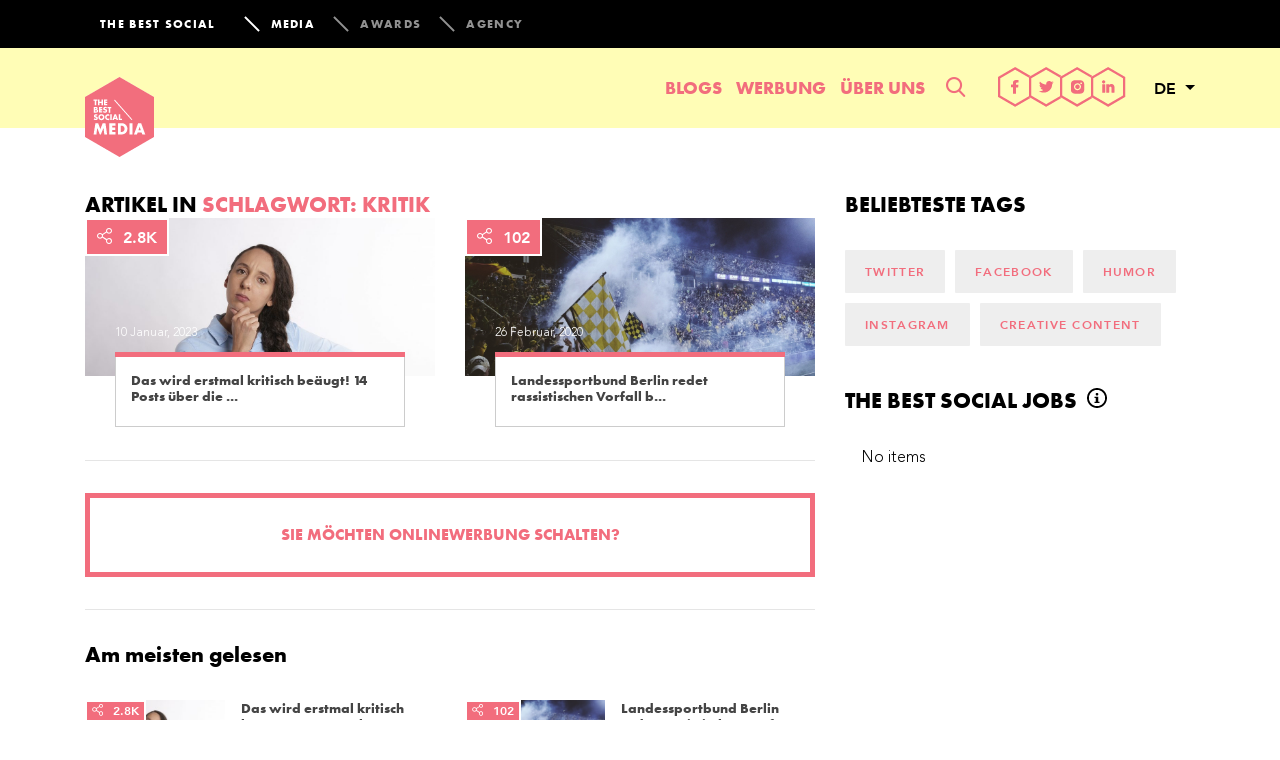

--- FILE ---
content_type: text/html; charset=UTF-8
request_url: https://www.thebestsocial.media/de/tag/kritik/
body_size: 20187
content:

<!doctype html>
<html lang="de">
  <head>
<meta charset="utf-8">
<meta http-equiv="x-ua-compatible" content="ie=edge">
<meta name="viewport" content="width=device-width, initial-scale=1">
<link rel="icon" type="image/x-icon" href="https://www.thebestsocial.media/de/wp-content/themes/dbsm/dist/images/media-favicon.png"/>

<!-- Google tag (gtag.js) -->
<script async src="https://www.googletagmanager.com/gtag/js?id=G-SQGQWEQPGF"></script>
<script>
window.dataLayer = window.dataLayer || [];
function gtag(){dataLayer.push(arguments);}
gtag('js', new Date());
gtag('set', 'allow_google_signals', false);
gtag('set', 'allow_ad_personalization_signals', false);
gtag('config', "G-SQGQWEQPGF", (() => {
    if (/com\.google\.android\.googlequicksearchbox/.test(document.referrer)) {
        return {'campaign_source': 'googlediscover'};
    }
    return {};
})());
</script>


    <!-- Google Tag Manager -->
    <script>(function(w,d,s,l,i){w[l]=w[l]||[];w[l].push({'gtm.start':
    new Date().getTime(),event:'gtm.js'});var f=d.getElementsByTagName(s)[0],
    j=d.createElement(s),dl=l!='dataLayer'?'&l='+l:'';j.async=true;j.src=
    'https://www.googletagmanager.com/gtm.js?id='+i+dl;f.parentNode.insertBefore(j,f);
    })(window,document,'script','dataLayer',"GTM-K868P8N");</script>
    <!-- End Google Tag Manager -->


    <!-- Quantcast Choice. Consent Manager Tag v2.0 (for TCF 2.0) -->
<script type="text/javascript" async=true>
(function() {
  var host = window.location.hostname;
  var element = document.createElement('script');
  var firstScript = document.getElementsByTagName('script')[0];
  var url = 'https://cmp.quantcast.com'
    .concat('/choice/', 'Ky50fFJ5Zw1e1', '/', host, '/choice.js?tag_version=V2');
  var uspTries = 0;
  var uspTriesLimit = 3;
  element.async = true;
  element.type = 'text/javascript';
  element.src = url;

  firstScript.parentNode.insertBefore(element, firstScript);

  function makeStub() {
    var TCF_LOCATOR_NAME = '__tcfapiLocator';
    var queue = [];
    var win = window;
    var cmpFrame;

    function addFrame() {
      var doc = win.document;
      var otherCMP = !!(win.frames[TCF_LOCATOR_NAME]);

      if (!otherCMP) {
        if (doc.body) {
          var iframe = doc.createElement('iframe');

          iframe.style.cssText = 'display:none';
          iframe.name = TCF_LOCATOR_NAME;
          doc.body.appendChild(iframe);
        } else {
          setTimeout(addFrame, 5);
        }
      }
      return !otherCMP;
    }

    function tcfAPIHandler() {
      var gdprApplies;
      var args = arguments;

      if (!args.length) {
        return queue;
      } else if (args[0] === 'setGdprApplies') {
        if (
          args.length > 3 &&
          args[2] === 2 &&
          typeof args[3] === 'boolean'
        ) {
          gdprApplies = args[3];
          if (typeof args[2] === 'function') {
            args[2]('set', true);
          }
        }
      } else if (args[0] === 'ping') {
        var retr = {
          gdprApplies: gdprApplies,
          cmpLoaded: false,
          cmpStatus: 'stub'
        };

        if (typeof args[2] === 'function') {
          args[2](retr);
        }
      } else {
        if(args[0] === 'init' && typeof args[3] === 'object') {
          args[3] = Object.assign(args[3], { tag_version: 'V2' });
        }
        queue.push(args);
      }
    }

    function postMessageEventHandler(event) {
      var msgIsString = typeof event.data === 'string';
      var json = {};

      try {
        if (msgIsString) {
          json = JSON.parse(event.data);
        } else {
          json = event.data;
        }
      } catch (ignore) {}

      var payload = json.__tcfapiCall;

      if (payload) {
        window.__tcfapi(
          payload.command,
          payload.version,
          function(retValue, success) {
            var returnMsg = {
              __tcfapiReturn: {
                returnValue: retValue,
                success: success,
                callId: payload.callId
              }
            };
            if (msgIsString) {
              returnMsg = JSON.stringify(returnMsg);
            }
            if (event && event.source && event.source.postMessage) {
              event.source.postMessage(returnMsg, '*');
            }
          },
          payload.parameter
        );
      }
    }

    while (win) {
      try {
        if (win.frames[TCF_LOCATOR_NAME]) {
          cmpFrame = win;
          break;
        }
      } catch (ignore) {}

      if (win === window.top) {
        break;
      }
      win = win.parent;
    }
    if (!cmpFrame) {
      addFrame();
      win.__tcfapi = tcfAPIHandler;
      win.addEventListener('message', postMessageEventHandler, false);
    }
  };

  makeStub();

  var uspStubFunction = function() {
    var arg = arguments;
    if (typeof window.__uspapi !== uspStubFunction) {
      setTimeout(function() {
        if (typeof window.__uspapi !== 'undefined') {
          window.__uspapi.apply(window.__uspapi, arg);
        }
      }, 500);
    }
  };

  var checkIfUspIsReady = function() {
    uspTries++;
    if (window.__uspapi === uspStubFunction && uspTries < uspTriesLimit) {
      console.warn('USP is not accessible');
    } else {
      clearInterval(uspInterval);
    }
  };

  if (typeof window.__uspapi === 'undefined') {
    window.__uspapi = uspStubFunction;
    var uspInterval = setInterval(checkIfUspIsReady, 6000);
  }
})();
</script>
<!-- End Quantcast Choice. Consent Manager Tag v2.0 (for TCF 2.0) -->

<meta name='robots' content='index, follow, max-image-preview:large, max-snippet:-1, max-video-preview:-1' />

	<!-- This site is optimized with the Yoast SEO plugin v26.8 - https://yoast.com/product/yoast-seo-wordpress/ -->
	<title>Kritik Archives - The Best Social Media DE</title>
	<link rel="canonical" href="https://www.thebestsocial.media/de/tag/kritik/" />
	<meta property="og:locale" content="de_DE" />
	<meta property="og:type" content="article" />
	<meta property="og:title" content="Kritik Archives - The Best Social Media DE" />
	<meta property="og:url" content="https://www.thebestsocial.media/de/tag/kritik/" />
	<meta property="og:site_name" content="The Best Social Media DE" />
	<meta name="twitter:card" content="summary_large_image" />
	<script type="application/ld+json" class="yoast-schema-graph">{"@context":"https://schema.org","@graph":[{"@type":"CollectionPage","@id":"https://www.thebestsocial.media/de/tag/kritik/","url":"https://www.thebestsocial.media/de/tag/kritik/","name":"Kritik Archives - The Best Social Media DE","isPartOf":{"@id":"https://www.thebestsocial.media/de/#website"},"primaryImageOfPage":{"@id":"https://www.thebestsocial.media/de/tag/kritik/#primaryimage"},"image":{"@id":"https://www.thebestsocial.media/de/tag/kritik/#primaryimage"},"thumbnailUrl":"https://www.thebestsocial.media/de/wp-content/uploads/sites/3/2023/01/thinking-g1f2ea4ba6_1920.jpg?exp=1769558400&sig=70D-2tCSTT-wHDx2sbOgpg","breadcrumb":{"@id":"https://www.thebestsocial.media/de/tag/kritik/#breadcrumb"},"inLanguage":"de"},{"@type":"ImageObject","inLanguage":"de","@id":"https://www.thebestsocial.media/de/tag/kritik/#primaryimage","url":"https://www.thebestsocial.media/de/wp-content/uploads/sites/3/2023/01/thinking-g1f2ea4ba6_1920.jpg?exp=1769558400&sig=70D-2tCSTT-wHDx2sbOgpg","contentUrl":"https://www.thebestsocial.media/de/wp-content/uploads/sites/3/2023/01/thinking-g1f2ea4ba6_1920.jpg?exp=1769558400&sig=70D-2tCSTT-wHDx2sbOgpg","width":1920,"height":1281},{"@type":"BreadcrumbList","@id":"https://www.thebestsocial.media/de/tag/kritik/#breadcrumb","itemListElement":[{"@type":"ListItem","position":1,"name":"Home","item":"https://www.thebestsocial.media/de/"},{"@type":"ListItem","position":2,"name":"Kritik"}]},{"@type":"WebSite","@id":"https://www.thebestsocial.media/de/#website","url":"https://www.thebestsocial.media/de/","name":"The Best Social Media DE","description":"","potentialAction":[{"@type":"SearchAction","target":{"@type":"EntryPoint","urlTemplate":"https://www.thebestsocial.media/de/?s={search_term_string}"},"query-input":{"@type":"PropertyValueSpecification","valueRequired":true,"valueName":"search_term_string"}}],"inLanguage":"de"}]}</script>
	<!-- / Yoast SEO plugin. -->


<link rel='dns-prefetch' href='//advice-ads-cdn.vice.com' />
<link rel="alternate" type="application/rss+xml" title="The Best Social Media DE &raquo; Kritik Schlagwort-Feed" href="https://www.thebestsocial.media/de/tag/kritik/feed/" />
<style id='wp-img-auto-sizes-contain-inline-css' type='text/css'>
img:is([sizes=auto i],[sizes^="auto," i]){contain-intrinsic-size:3000px 1500px}
/*# sourceURL=wp-img-auto-sizes-contain-inline-css */
</style>
<style id='wp-emoji-styles-inline-css' type='text/css'>

	img.wp-smiley, img.emoji {
		display: inline !important;
		border: none !important;
		box-shadow: none !important;
		height: 1em !important;
		width: 1em !important;
		margin: 0 0.07em !important;
		vertical-align: -0.1em !important;
		background: none !important;
		padding: 0 !important;
	}
/*# sourceURL=wp-emoji-styles-inline-css */
</style>
<style id='wp-block-library-inline-css' type='text/css'>
:root{--wp-block-synced-color:#7a00df;--wp-block-synced-color--rgb:122,0,223;--wp-bound-block-color:var(--wp-block-synced-color);--wp-editor-canvas-background:#ddd;--wp-admin-theme-color:#007cba;--wp-admin-theme-color--rgb:0,124,186;--wp-admin-theme-color-darker-10:#006ba1;--wp-admin-theme-color-darker-10--rgb:0,107,160.5;--wp-admin-theme-color-darker-20:#005a87;--wp-admin-theme-color-darker-20--rgb:0,90,135;--wp-admin-border-width-focus:2px}@media (min-resolution:192dpi){:root{--wp-admin-border-width-focus:1.5px}}.wp-element-button{cursor:pointer}:root .has-very-light-gray-background-color{background-color:#eee}:root .has-very-dark-gray-background-color{background-color:#313131}:root .has-very-light-gray-color{color:#eee}:root .has-very-dark-gray-color{color:#313131}:root .has-vivid-green-cyan-to-vivid-cyan-blue-gradient-background{background:linear-gradient(135deg,#00d084,#0693e3)}:root .has-purple-crush-gradient-background{background:linear-gradient(135deg,#34e2e4,#4721fb 50%,#ab1dfe)}:root .has-hazy-dawn-gradient-background{background:linear-gradient(135deg,#faaca8,#dad0ec)}:root .has-subdued-olive-gradient-background{background:linear-gradient(135deg,#fafae1,#67a671)}:root .has-atomic-cream-gradient-background{background:linear-gradient(135deg,#fdd79a,#004a59)}:root .has-nightshade-gradient-background{background:linear-gradient(135deg,#330968,#31cdcf)}:root .has-midnight-gradient-background{background:linear-gradient(135deg,#020381,#2874fc)}:root{--wp--preset--font-size--normal:16px;--wp--preset--font-size--huge:42px}.has-regular-font-size{font-size:1em}.has-larger-font-size{font-size:2.625em}.has-normal-font-size{font-size:var(--wp--preset--font-size--normal)}.has-huge-font-size{font-size:var(--wp--preset--font-size--huge)}.has-text-align-center{text-align:center}.has-text-align-left{text-align:left}.has-text-align-right{text-align:right}.has-fit-text{white-space:nowrap!important}#end-resizable-editor-section{display:none}.aligncenter{clear:both}.items-justified-left{justify-content:flex-start}.items-justified-center{justify-content:center}.items-justified-right{justify-content:flex-end}.items-justified-space-between{justify-content:space-between}.screen-reader-text{border:0;clip-path:inset(50%);height:1px;margin:-1px;overflow:hidden;padding:0;position:absolute;width:1px;word-wrap:normal!important}.screen-reader-text:focus{background-color:#ddd;clip-path:none;color:#444;display:block;font-size:1em;height:auto;left:5px;line-height:normal;padding:15px 23px 14px;text-decoration:none;top:5px;width:auto;z-index:100000}html :where(.has-border-color){border-style:solid}html :where([style*=border-top-color]){border-top-style:solid}html :where([style*=border-right-color]){border-right-style:solid}html :where([style*=border-bottom-color]){border-bottom-style:solid}html :where([style*=border-left-color]){border-left-style:solid}html :where([style*=border-width]){border-style:solid}html :where([style*=border-top-width]){border-top-style:solid}html :where([style*=border-right-width]){border-right-style:solid}html :where([style*=border-bottom-width]){border-bottom-style:solid}html :where([style*=border-left-width]){border-left-style:solid}html :where(img[class*=wp-image-]){height:auto;max-width:100%}:where(figure){margin:0 0 1em}html :where(.is-position-sticky){--wp-admin--admin-bar--position-offset:var(--wp-admin--admin-bar--height,0px)}@media screen and (max-width:600px){html :where(.is-position-sticky){--wp-admin--admin-bar--position-offset:0px}}

/*# sourceURL=wp-block-library-inline-css */
</style><style id='global-styles-inline-css' type='text/css'>
:root{--wp--preset--aspect-ratio--square: 1;--wp--preset--aspect-ratio--4-3: 4/3;--wp--preset--aspect-ratio--3-4: 3/4;--wp--preset--aspect-ratio--3-2: 3/2;--wp--preset--aspect-ratio--2-3: 2/3;--wp--preset--aspect-ratio--16-9: 16/9;--wp--preset--aspect-ratio--9-16: 9/16;--wp--preset--color--black: #000000;--wp--preset--color--cyan-bluish-gray: #abb8c3;--wp--preset--color--white: #ffffff;--wp--preset--color--pale-pink: #f78da7;--wp--preset--color--vivid-red: #cf2e2e;--wp--preset--color--luminous-vivid-orange: #ff6900;--wp--preset--color--luminous-vivid-amber: #fcb900;--wp--preset--color--light-green-cyan: #7bdcb5;--wp--preset--color--vivid-green-cyan: #00d084;--wp--preset--color--pale-cyan-blue: #8ed1fc;--wp--preset--color--vivid-cyan-blue: #0693e3;--wp--preset--color--vivid-purple: #9b51e0;--wp--preset--gradient--vivid-cyan-blue-to-vivid-purple: linear-gradient(135deg,rgb(6,147,227) 0%,rgb(155,81,224) 100%);--wp--preset--gradient--light-green-cyan-to-vivid-green-cyan: linear-gradient(135deg,rgb(122,220,180) 0%,rgb(0,208,130) 100%);--wp--preset--gradient--luminous-vivid-amber-to-luminous-vivid-orange: linear-gradient(135deg,rgb(252,185,0) 0%,rgb(255,105,0) 100%);--wp--preset--gradient--luminous-vivid-orange-to-vivid-red: linear-gradient(135deg,rgb(255,105,0) 0%,rgb(207,46,46) 100%);--wp--preset--gradient--very-light-gray-to-cyan-bluish-gray: linear-gradient(135deg,rgb(238,238,238) 0%,rgb(169,184,195) 100%);--wp--preset--gradient--cool-to-warm-spectrum: linear-gradient(135deg,rgb(74,234,220) 0%,rgb(151,120,209) 20%,rgb(207,42,186) 40%,rgb(238,44,130) 60%,rgb(251,105,98) 80%,rgb(254,248,76) 100%);--wp--preset--gradient--blush-light-purple: linear-gradient(135deg,rgb(255,206,236) 0%,rgb(152,150,240) 100%);--wp--preset--gradient--blush-bordeaux: linear-gradient(135deg,rgb(254,205,165) 0%,rgb(254,45,45) 50%,rgb(107,0,62) 100%);--wp--preset--gradient--luminous-dusk: linear-gradient(135deg,rgb(255,203,112) 0%,rgb(199,81,192) 50%,rgb(65,88,208) 100%);--wp--preset--gradient--pale-ocean: linear-gradient(135deg,rgb(255,245,203) 0%,rgb(182,227,212) 50%,rgb(51,167,181) 100%);--wp--preset--gradient--electric-grass: linear-gradient(135deg,rgb(202,248,128) 0%,rgb(113,206,126) 100%);--wp--preset--gradient--midnight: linear-gradient(135deg,rgb(2,3,129) 0%,rgb(40,116,252) 100%);--wp--preset--font-size--small: 13px;--wp--preset--font-size--medium: 20px;--wp--preset--font-size--large: 36px;--wp--preset--font-size--x-large: 42px;--wp--preset--spacing--20: 0.44rem;--wp--preset--spacing--30: 0.67rem;--wp--preset--spacing--40: 1rem;--wp--preset--spacing--50: 1.5rem;--wp--preset--spacing--60: 2.25rem;--wp--preset--spacing--70: 3.38rem;--wp--preset--spacing--80: 5.06rem;--wp--preset--shadow--natural: 6px 6px 9px rgba(0, 0, 0, 0.2);--wp--preset--shadow--deep: 12px 12px 50px rgba(0, 0, 0, 0.4);--wp--preset--shadow--sharp: 6px 6px 0px rgba(0, 0, 0, 0.2);--wp--preset--shadow--outlined: 6px 6px 0px -3px rgb(255, 255, 255), 6px 6px rgb(0, 0, 0);--wp--preset--shadow--crisp: 6px 6px 0px rgb(0, 0, 0);}:where(.is-layout-flex){gap: 0.5em;}:where(.is-layout-grid){gap: 0.5em;}body .is-layout-flex{display: flex;}.is-layout-flex{flex-wrap: wrap;align-items: center;}.is-layout-flex > :is(*, div){margin: 0;}body .is-layout-grid{display: grid;}.is-layout-grid > :is(*, div){margin: 0;}:where(.wp-block-columns.is-layout-flex){gap: 2em;}:where(.wp-block-columns.is-layout-grid){gap: 2em;}:where(.wp-block-post-template.is-layout-flex){gap: 1.25em;}:where(.wp-block-post-template.is-layout-grid){gap: 1.25em;}.has-black-color{color: var(--wp--preset--color--black) !important;}.has-cyan-bluish-gray-color{color: var(--wp--preset--color--cyan-bluish-gray) !important;}.has-white-color{color: var(--wp--preset--color--white) !important;}.has-pale-pink-color{color: var(--wp--preset--color--pale-pink) !important;}.has-vivid-red-color{color: var(--wp--preset--color--vivid-red) !important;}.has-luminous-vivid-orange-color{color: var(--wp--preset--color--luminous-vivid-orange) !important;}.has-luminous-vivid-amber-color{color: var(--wp--preset--color--luminous-vivid-amber) !important;}.has-light-green-cyan-color{color: var(--wp--preset--color--light-green-cyan) !important;}.has-vivid-green-cyan-color{color: var(--wp--preset--color--vivid-green-cyan) !important;}.has-pale-cyan-blue-color{color: var(--wp--preset--color--pale-cyan-blue) !important;}.has-vivid-cyan-blue-color{color: var(--wp--preset--color--vivid-cyan-blue) !important;}.has-vivid-purple-color{color: var(--wp--preset--color--vivid-purple) !important;}.has-black-background-color{background-color: var(--wp--preset--color--black) !important;}.has-cyan-bluish-gray-background-color{background-color: var(--wp--preset--color--cyan-bluish-gray) !important;}.has-white-background-color{background-color: var(--wp--preset--color--white) !important;}.has-pale-pink-background-color{background-color: var(--wp--preset--color--pale-pink) !important;}.has-vivid-red-background-color{background-color: var(--wp--preset--color--vivid-red) !important;}.has-luminous-vivid-orange-background-color{background-color: var(--wp--preset--color--luminous-vivid-orange) !important;}.has-luminous-vivid-amber-background-color{background-color: var(--wp--preset--color--luminous-vivid-amber) !important;}.has-light-green-cyan-background-color{background-color: var(--wp--preset--color--light-green-cyan) !important;}.has-vivid-green-cyan-background-color{background-color: var(--wp--preset--color--vivid-green-cyan) !important;}.has-pale-cyan-blue-background-color{background-color: var(--wp--preset--color--pale-cyan-blue) !important;}.has-vivid-cyan-blue-background-color{background-color: var(--wp--preset--color--vivid-cyan-blue) !important;}.has-vivid-purple-background-color{background-color: var(--wp--preset--color--vivid-purple) !important;}.has-black-border-color{border-color: var(--wp--preset--color--black) !important;}.has-cyan-bluish-gray-border-color{border-color: var(--wp--preset--color--cyan-bluish-gray) !important;}.has-white-border-color{border-color: var(--wp--preset--color--white) !important;}.has-pale-pink-border-color{border-color: var(--wp--preset--color--pale-pink) !important;}.has-vivid-red-border-color{border-color: var(--wp--preset--color--vivid-red) !important;}.has-luminous-vivid-orange-border-color{border-color: var(--wp--preset--color--luminous-vivid-orange) !important;}.has-luminous-vivid-amber-border-color{border-color: var(--wp--preset--color--luminous-vivid-amber) !important;}.has-light-green-cyan-border-color{border-color: var(--wp--preset--color--light-green-cyan) !important;}.has-vivid-green-cyan-border-color{border-color: var(--wp--preset--color--vivid-green-cyan) !important;}.has-pale-cyan-blue-border-color{border-color: var(--wp--preset--color--pale-cyan-blue) !important;}.has-vivid-cyan-blue-border-color{border-color: var(--wp--preset--color--vivid-cyan-blue) !important;}.has-vivid-purple-border-color{border-color: var(--wp--preset--color--vivid-purple) !important;}.has-vivid-cyan-blue-to-vivid-purple-gradient-background{background: var(--wp--preset--gradient--vivid-cyan-blue-to-vivid-purple) !important;}.has-light-green-cyan-to-vivid-green-cyan-gradient-background{background: var(--wp--preset--gradient--light-green-cyan-to-vivid-green-cyan) !important;}.has-luminous-vivid-amber-to-luminous-vivid-orange-gradient-background{background: var(--wp--preset--gradient--luminous-vivid-amber-to-luminous-vivid-orange) !important;}.has-luminous-vivid-orange-to-vivid-red-gradient-background{background: var(--wp--preset--gradient--luminous-vivid-orange-to-vivid-red) !important;}.has-very-light-gray-to-cyan-bluish-gray-gradient-background{background: var(--wp--preset--gradient--very-light-gray-to-cyan-bluish-gray) !important;}.has-cool-to-warm-spectrum-gradient-background{background: var(--wp--preset--gradient--cool-to-warm-spectrum) !important;}.has-blush-light-purple-gradient-background{background: var(--wp--preset--gradient--blush-light-purple) !important;}.has-blush-bordeaux-gradient-background{background: var(--wp--preset--gradient--blush-bordeaux) !important;}.has-luminous-dusk-gradient-background{background: var(--wp--preset--gradient--luminous-dusk) !important;}.has-pale-ocean-gradient-background{background: var(--wp--preset--gradient--pale-ocean) !important;}.has-electric-grass-gradient-background{background: var(--wp--preset--gradient--electric-grass) !important;}.has-midnight-gradient-background{background: var(--wp--preset--gradient--midnight) !important;}.has-small-font-size{font-size: var(--wp--preset--font-size--small) !important;}.has-medium-font-size{font-size: var(--wp--preset--font-size--medium) !important;}.has-large-font-size{font-size: var(--wp--preset--font-size--large) !important;}.has-x-large-font-size{font-size: var(--wp--preset--font-size--x-large) !important;}
/*# sourceURL=global-styles-inline-css */
</style>

<style id='classic-theme-styles-inline-css' type='text/css'>
/*! This file is auto-generated */
.wp-block-button__link{color:#fff;background-color:#32373c;border-radius:9999px;box-shadow:none;text-decoration:none;padding:calc(.667em + 2px) calc(1.333em + 2px);font-size:1.125em}.wp-block-file__button{background:#32373c;color:#fff;text-decoration:none}
/*# sourceURL=/wp-includes/css/classic-themes.min.css */
</style>
<link rel='stylesheet' id='tf-compiled-options-advice-wp-css' href='https://www.thebestsocial.media/de/wp-content/uploads/sites/3/titan-framework-advice-wp-css.css?=1519749783' type='text/css' media='all' />
<link rel='stylesheet' id='subscribe-forms-css-css' href='https://www.thebestsocial.media/de/wp-content/plugins/easy-social-share-buttons3/assets/modules/subscribe-forms.css?=1663745983' type='text/css' media='all' />
<link rel='stylesheet' id='essb-social-profiles-css' href='https://www.thebestsocial.media/de/wp-content/plugins/easy-social-share-buttons3/lib/modules/social-followers-counter/assets/social-profiles.min.css?=1663745983' type='text/css' media='all' />
<link rel='stylesheet' id='easy-social-share-buttons-css' href='https://www.thebestsocial.media/de/wp-content/plugins/easy-social-share-buttons3/assets/css/easy-social-share-buttons.css?=1663745983' type='text/css' media='all' />
<link rel='stylesheet' id='sage/css-css' href='https://www.thebestsocial.media/de/wp-content/themes/dbsm/dist/styles/main-389725541a.css?=1733479425' type='text/css' media='all' />
<link rel='stylesheet' id='dbsm-extra-css' href='https://www.thebestsocial.media/de/wp-content/themes/dbsm/extra.css?=1594367054' type='text/css' media='all' />
<script type="text/javascript" src="https://www.thebestsocial.media/de/wp-includes/js/jquery/jquery.min.js?=1699416009" id="jquery-core-js"></script>
<script type="text/javascript" src="https://www.thebestsocial.media/de/wp-includes/js/jquery/jquery-migrate.min.js?=1691550006" id="jquery-migrate-js"></script>
<link rel="https://api.w.org/" href="https://www.thebestsocial.media/de/wp-json/" /><link rel="alternate" title="JSON" type="application/json" href="https://www.thebestsocial.media/de/wp-json/wp/v2/tags/3778" /><link rel="EditURI" type="application/rsd+xml" title="RSD" href="https://www.thebestsocial.media/de/xmlrpc.php?rsd" />
<meta name="generator" content="WordPress 6.9" />
			<meta property="fb:pages" content="1421331988168646" />
			<div id="viceContentAd" data-src="a-thebestsocial-twitter" style="position: absolute; height: 0;"></div>
<script type="text/javascript">var essb_settings = {"ajax_url":"https:\/\/www.thebestsocial.media\/de\/wp-admin\/admin-ajax.php","essb3_nonce":"653164c54b","essb3_plugin_url":"https:\/\/www.thebestsocial.media\/de\/wp-content\/plugins\/easy-social-share-buttons3","essb3_stats":false,"essb3_ga":true,"essb3_ga_ntg":false,"essb3_ga_mode":"simple","blog_url":"https:\/\/www.thebestsocial.media\/de\/","post_id":"173139"};var essb_buttons_exist = !!document.getElementsByClassName("essb_links"); if(essb_buttons_exist == true) { document.addEventListener("DOMContentLoaded", function(event) { var ESSB_CACHE_URL = "https://www.thebestsocial.media/de/tag/kritik/"; if(ESSB_CACHE_URL.indexOf("?") > -1) { ESSB_CACHE_URL += "&essb_counter_cache=rebuild"; } else { ESSB_CACHE_URL += "?essb_counter_cache=rebuild"; }; var xhr = new XMLHttpRequest(); xhr.open("GET",ESSB_CACHE_URL,true); xhr.send(); });}</script><!-- Es ist keine amphtml-Version verfügbar für diese URL. --><link rel="icon" href="https://www.thebestsocial.media/de/wp-content/uploads/sites/3/2018/02/cropped-BEELDMERK_PUBLISHING-1-32x32.png?exp=1769558400&sig=TMrrkOYxdNwsVRIaimRp-Q" sizes="32x32" />
<link rel="icon" href="https://www.thebestsocial.media/de/wp-content/uploads/sites/3/2018/02/cropped-BEELDMERK_PUBLISHING-1-192x192.png?exp=1769558400&sig=sXwZ7rG8jq4u0Ys_m53yLA" sizes="192x192" />
<link rel="apple-touch-icon" href="https://www.thebestsocial.media/de/wp-content/uploads/sites/3/2018/02/cropped-BEELDMERK_PUBLISHING-1-180x180.png?exp=1769558400&sig=XeJkiH8qprRq1H-Tetp3XQ" />
<meta name="msapplication-TileImage" content="https://www.thebestsocial.media/de/wp-content/uploads/sites/3/2018/02/cropped-BEELDMERK_PUBLISHING-1-270x270.png?exp=1769558400&sig=h0jlljhtuU4iUVTjFe6dLg" />

<style>
.grecaptcha-badge {
display: none !important;
}
</style>

    <script>/* globals jQuery */

jQuery(function () {
  console.log("Inserting Refinery89 ads");

  Array.from(
    document.querySelectorAll(
      [
        "#the-content > blockquote",
        "#the-content > .twitter-tweet",
        "#the-content > .dbsm-oembed",
        "#the-content > .op-interactive",
      ].join(", ")
    )
  )
    .filter((_, idx) => idx % 2 == 1)
    .forEach((div) => {
      console.log("Insert after:", div);
      div.insertAdjacentHTML("afterend", getInsertedHtml());
    });

  const script = document.createElement("script");
  script.src = "https://tags.refinery89.com/v2/thebestsocialmedia.js";
  document.querySelector("script").parentNode.appendChild(script);

  function getInsertedHtml() {
    return `<div style="min-height:250px;" class="${getClassName()}"></div>`;
  }

  function getClassName() {
    return window.matchMedia("(max-width: 428px)").matches
      ? "r89-mobile-rectangle-infinite"
      : "r89-desktop-incontent";
  }
});
</script>


</head>
  <body class="archive tag tag-kritik tag-3778 wp-theme-dbsm sidebar-primary essb-8.6.2">
        <!--[if IE]>
      <div class="alert alert-warning">
        Du benutzt einen <strong>veralteten</strong> Browser. Bitte <a href="http://browsehappy.com/">aktualisiere deinen Browser</a>, um dein Erlebnis zu verbessern.      </div>
    <![endif]-->
    <svg style="position: absolute; width: 0; height: 0; overflow: hidden;" version="1.1" xmlns="http://www.w3.org/2000/svg" xmlns:xlink="http://www.w3.org/1999/xlink">
	<defs>
		<symbol id="logo-en" viewBox="0 0 28 32">
			<title>logo-en</title>
			<path fill="#f26d7d" style="fill: var(--color1, #f26d7d)" d="M13.818 31.94l-13.809-7.978v-15.94l13.809-7.978 13.818 7.978v15.948l-13.818 7.97zM1.302 23.219l12.515 7.228 12.515-7.228v-14.456l-12.515-7.228-12.515 7.228v14.456z"></path>
			<path fill="#f26d7d" style="fill: var(--color1, #f26d7d)" d="M6.883 10.626h-0.431v1.604h-0.5v-1.604h-0.431v-0.44h1.363v0.44z"></path>
			<path fill="#f26d7d" style="fill: var(--color1, #f26d7d)" d="M8.91 10.187v2.044h-0.5v-0.319h-0.845v0.319h-0.492v-2.044h0.5v0.664h0.845v-0.664c0 0 0.492 0 0.492 0zM8.418 11.291h-0.845v0.19h0.845v-0.19z"></path>
			<path fill="#f26d7d" style="fill: var(--color1, #f26d7d)" d="M9.574 10.626v0.587h0.716v0.44h-0.716v0.138h0.716v0.44h-1.216v-2.044h1.216v0.44h-0.716z"></path>
			<path fill="#f26d7d" style="fill: var(--color1, #f26d7d)" d="M12.886 11.575c0 0.362-0.336 0.656-0.681 0.656h-0.845v-2.044h0.845c0.345 0 0.621 0.259 0.621 0.587 0 0.138-0.052 0.259-0.129 0.362 0.112 0.112 0.19 0.267 0.19 0.44zM11.851 10.946h0.293c0.086 0 0.164-0.086 0.164-0.172s-0.069-0.172-0.164-0.172h-0.293v0.345zM12.326 11.575c0-0.112-0.078-0.216-0.181-0.216h-0.293v0.44h0.293c0.104-0.009 0.181-0.121 0.181-0.224z"></path>
			<path fill="#f26d7d" style="fill: var(--color1, #f26d7d)" d="M13.611 10.626v0.587h0.716v0.44h-0.716v0.138h0.716v0.44h-1.216v-2.044h1.216v0.44h-0.716z"></path>
			<path fill="#f26d7d" style="fill: var(--color1, #f26d7d)" d="M14.491 11.592l0.509-0.155c0 0 0 0.328 0.285 0.328 0.147 0 0.224-0.069 0.224-0.19 0-0.259-0.957-0.104-0.957-0.802 0-0.526 0.543-0.621 0.733-0.621 0.638 0 0.75 0.604 0.75 0.604l-0.457 0.138c0 0 0.017-0.276-0.285-0.276-0.224 0-0.224 0.121-0.224 0.155 0 0.224 0.983 0.121 0.983 0.802 0 0.362-0.328 0.681-0.759 0.681-0.69 0-0.802-0.664-0.802-0.664z"></path>
			<path fill="#f26d7d" style="fill: var(--color1, #f26d7d)" d="M17.57 10.626h-0.431v1.604h-0.5v-1.604h-0.431v-0.44h1.363v0.44z"></path>
			<path fill="#f26d7d" style="fill: var(--color1, #f26d7d)" d="M20.709 11.204c0 0.587-0.474 1.061-1.061 1.061s-1.061-0.474-1.061-1.061 0.474-1.061 1.061-1.061c0.595 0.009 1.061 0.483 1.061 1.061zM20.218 11.204c0-0.31-0.25-0.561-0.561-0.561s-0.561 0.25-0.561 0.561c0 0.31 0.25 0.561 0.561 0.561 0.311 0.009 0.561-0.25 0.561-0.561z"></path>
			<path fill="#f26d7d" style="fill: var(--color1, #f26d7d)" d="M21.374 10.626v0.587h0.716v0.44h-0.716v0.578h-0.5v-2.044h1.216v0.44c0 0-0.716 0-0.716 0z"></path>
			<path fill="#f26d7d" style="fill: var(--color1, #f26d7d)" d="M4.546 15.931l0.923-0.276c0 0 0 0.595 0.518 0.595 0.259 0 0.414-0.129 0.414-0.336 0-0.474-1.742-0.181-1.742-1.458 0-0.949 0.975-1.13 1.32-1.13 1.156 0 1.354 1.095 1.354 1.095l-0.837 0.25c0 0 0.035-0.5-0.518-0.5-0.414 0-0.414 0.216-0.414 0.276 0 0.405 1.785 0.224 1.785 1.458 0 0.647-0.595 1.225-1.371 1.225-1.233 0.009-1.432-1.199-1.432-1.199z"></path>
			<path fill="#f26d7d" style="fill: var(--color1, #f26d7d)" d="M11.61 15.241c0 1.061-0.854 1.915-1.915 1.915s-1.915-0.863-1.915-1.915c0-1.061 0.854-1.915 1.915-1.915s1.915 0.854 1.915 1.915zM10.713 15.241c0-0.561-0.457-1.018-1.018-1.018s-1.018 0.457-1.018 1.018 0.457 1.018 1.018 1.018c0.561 0 1.018-0.457 1.018-1.018z"></path>
			<path fill="#f26d7d" style="fill: var(--color1, #f26d7d)" d="M14.551 17.052c-0.19 0.060-0.388 0.104-0.604 0.104-1.061 0-1.915-0.863-1.915-1.915 0-1.061 0.854-1.915 1.915-1.915 0.216 0 0.414 0.034 0.604 0.095v1.001c-0.172-0.129-0.38-0.198-0.604-0.198-0.561 0-1.018 0.457-1.018 1.018s0.457 1.018 1.018 1.018c0.224 0 0.44-0.078 0.604-0.207v1.001z"></path>
			<path fill="#f26d7d" style="fill: var(--color1, #f26d7d)" d="M14.974 17.087v-3.7h0.897v3.7h-0.897z"></path>
			<path fill="#f26d7d" style="fill: var(--color1, #f26d7d)" d="M19.416 17.087l-0.319-0.776-0.742 0.776-0.742-0.776-0.319 0.776h-0.992l1.561-3.692v-0.009h0.992v0.009l1.561 3.692h-1.001zM18.795 15.577l-0.44-1.061-0.44 1.061 0.44 0.457 0.44-0.457z"></path>
			<path fill="#f26d7d" style="fill: var(--color1, #f26d7d)" d="M21.736 16.293h1.294v0.794h-2.191v-3.7h0.897v2.907z"></path>
			<path fill="#f26d7d" style="fill: var(--color1, #f26d7d)" d="M9.773 18.389v3.7h-0.897v-2.268l-1.242 1.225-1.242-1.225v2.268h-0.897v-3.7h0.897l1.242 1.346 1.242-1.346h0.897z"></path>
			<path fill="#f26d7d" style="fill: var(--color1, #f26d7d)" d="M11.092 19.183v1.070h1.294v0.794h-1.294v0.25h1.294v0.794h-2.191v-3.7h2.191v0.794h-1.294z"></path>
			<path fill="#f26d7d" style="fill: var(--color1, #f26d7d)" d="M16.19 20.244c0 1.018-0.828 1.846-1.846 1.846h-1.527v-3.7h1.527c1.018 0 1.846 0.828 1.846 1.854zM15.267 20.244c0-0.509-0.414-0.932-0.932-0.932h-0.621v1.863h0.63c0.509-0.009 0.923-0.423 0.923-0.932z"></path>
			<path fill="#f26d7d" style="fill: var(--color1, #f26d7d)" d="M16.612 22.090v-3.7h0.897v3.7h-0.897z"></path>
			<path fill="#f26d7d" style="fill: var(--color1, #f26d7d)" d="M21.054 22.090l-0.319-0.776-0.742 0.776-0.742-0.776-0.319 0.776h-0.992l1.561-3.692v-0.009h0.992v0.009l1.561 3.692h-1.001zM20.433 20.58l-0.44-1.061-0.44 1.061 0.44 0.457 0.44-0.457z"></path>
		</symbol>
		<symbol id="logo" viewBox="0 0 28 32">
			<title>logo</title>
			<path fill="#f26d7d" style="fill: var(--color1, #f26d7d)" d="M13.845 32l-13.845-8.004v-16l13.845-7.996 13.845 7.996v16l-13.845 8.004zM1.298 23.252l12.547 7.252 12.547-7.252v-14.503l-12.547-7.252-12.547 7.252v14.503z"></path>
			<path fill="#f26d7d" style="fill: var(--color1, #f26d7d)" d="M5.971 11.604c0 1.004-0.813 1.817-1.817 1.817h-1.497v-3.634h1.497c1.004 0 1.817 0.813 1.817 1.817zM5.071 11.604c0-0.502-0.407-0.917-0.917-0.917h-0.614v1.826h0.614c0.502 0 0.917-0.407 0.917-0.909z"></path>
			<path fill="#f26d7d" style="fill: var(--color1, #f26d7d)" d="M7.321 10.566v1.047h1.272v0.779h-1.272v0.251h1.272v0.779h-2.155v-3.634h2.155v0.779h-1.272z"></path>
			<path fill="#f26d7d" style="fill: var(--color1, #f26d7d)" d="M13.439 12.253c0 0.64-0.606 1.168-1.211 1.168h-1.506v-3.634h1.506c0.606 0 1.108 0.459 1.108 1.038 0 0.242-0.087 0.459-0.234 0.64 0.199 0.199 0.337 0.476 0.337 0.787zM11.604 11.137h0.519c0.156 0 0.286-0.156 0.286-0.312s-0.13-0.312-0.286-0.312h-0.519v0.623zM12.452 12.253c0-0.19-0.147-0.389-0.329-0.389h-0.519v0.779h0.519c0.182 0 0.329-0.208 0.329-0.389z"></path>
			<path fill="#f26d7d" style="fill: var(--color1, #f26d7d)" d="M14.789 10.566v1.047h1.272v0.779h-1.272v0.251h1.272v0.779h-2.155v-3.634h2.155v0.779h-1.272z"></path>
			<path fill="#f26d7d" style="fill: var(--color1, #f26d7d)" d="M16.528 12.288l0.909-0.268c0 0 0 0.58 0.511 0.58 0.251 0 0.407-0.121 0.407-0.329 0-0.459-1.705-0.182-1.705-1.428 0-0.926 0.961-1.108 1.298-1.108 1.134 0 1.333 1.073 1.333 1.073l-0.822 0.251c0 0 0.035-0.493-0.511-0.493-0.407 0-0.407 0.208-0.407 0.277 0 0.398 1.757 0.216 1.757 1.428 0 0.64-0.58 1.203-1.341 1.203-1.229 0-1.428-1.185-1.428-1.185z"></path>
			<path fill="#f26d7d" style="fill: var(--color1, #f26d7d)" d="M22.178 10.566h-0.77v2.856h-0.883v-2.856h-0.77v-0.779h2.423v0.779z"></path>
			<path fill="#f26d7d" style="fill: var(--color1, #f26d7d)" d="M23.572 10.566v1.047h1.272v0.779h-1.272v0.251h1.272v0.779h-2.155v-3.634h2.155v0.779h-1.272z"></path>
			<path fill="#f26d7d" style="fill: var(--color1, #f26d7d)" d="M4.543 17.307l0.909-0.268c0 0 0 0.58 0.511 0.58 0.251 0 0.407-0.121 0.407-0.329 0-0.459-1.705-0.182-1.705-1.428 0-0.926 0.961-1.108 1.298-1.108 1.134 0 1.333 1.073 1.333 1.073l-0.822 0.251c0 0 0.035-0.493-0.511-0.493-0.407 0-0.407 0.208-0.407 0.277 0 0.398 1.757 0.216 1.757 1.428 0 0.64-0.58 1.203-1.341 1.203-1.229 0-1.428-1.186-1.428-1.186z"></path>
			<path fill="#f26d7d" style="fill: var(--color1, #f26d7d)" d="M11.535 16.623c0 1.038-0.839 1.886-1.886 1.886-1.038 0-1.878-0.848-1.878-1.886s0.839-1.878 1.878-1.878c1.047-0.009 1.886 0.839 1.886 1.878zM10.652 16.623c0-0.554-0.45-0.995-1.004-0.995s-0.995 0.45-0.995 0.995c0 0.554 0.45 1.004 0.995 1.004 0.554-0.009 1.004-0.459 1.004-1.004z"></path>
			<path fill="#f26d7d" style="fill: var(--color1, #f26d7d)" d="M14.373 18.406c-0.19 0.061-0.381 0.095-0.597 0.095-1.038 0-1.878-0.848-1.878-1.886s0.839-1.878 1.878-1.878c0.216 0 0.407 0.035 0.597 0.095v0.986c-0.164-0.121-0.372-0.199-0.597-0.199-0.554 0-0.995 0.45-0.995 0.995 0 0.554 0.45 1.004 0.995 1.004 0.225 0 0.433-0.078 0.597-0.199v0.986z"></path>
			<path fill="#f26d7d" style="fill: var(--color1, #f26d7d)" d="M15.048 18.44v-3.634h0.883v3.634h-0.883z"></path>
			<path fill="#f26d7d" style="fill: var(--color1, #f26d7d)" d="M19.358 18.44l-0.32-0.762-0.727 0.762-0.727-0.762-0.32 0.762h-0.978l1.532-3.626v-0.009h0.978v0.009l1.532 3.626h-0.969zM18.743 16.952l-0.433-1.038-0.433 1.038 0.433 0.45 0.433-0.45z"></path>
			<path fill="#f26d7d" style="fill: var(--color1, #f26d7d)" d="M21.581 17.661h1.272v0.779h-2.155v-3.634h0.883v2.856z"></path>
			<path fill="#f26d7d" style="fill: var(--color1, #f26d7d)" d="M9.873 19.825v3.634h-0.883v-2.224l-1.22 1.203-1.22-1.203v2.224h-0.883v-3.634h0.883l1.22 1.315 1.22-1.315h0.883z"></path>
			<path fill="#f26d7d" style="fill: var(--color1, #f26d7d)" d="M11.327 20.604v1.047h1.272v0.779h-1.272v0.251h1.272v0.779h-2.155v-3.634h2.155v0.779h-1.272z"></path>
			<path fill="#f26d7d" style="fill: var(--color1, #f26d7d)" d="M16.493 21.642c0 1.004-0.813 1.817-1.817 1.817h-1.497v-3.634h1.497c0.995 0 1.817 0.813 1.817 1.817zM15.585 21.642c0-0.502-0.407-0.917-0.917-0.917h-0.614v1.826h0.614c0.511 0 0.917-0.407 0.917-0.909z"></path>
			<path fill="#f26d7d" style="fill: var(--color1, #f26d7d)" d="M16.857 23.459v-3.634h0.883v3.634h-0.883z"></path>
			<path fill="#f26d7d" style="fill: var(--color1, #f26d7d)" d="M21.27 23.459l-0.32-0.762-0.727 0.762-0.727-0.762-0.32 0.762h-0.978l1.532-3.626v-0.009h0.978v0.009l1.532 3.626h-0.969zM20.655 21.971l-0.433-1.038-0.433 1.038 0.433 0.45 0.433-0.45z"></path>
		</symbol>
		<symbol id="logo_de" viewBox="0 0 28 32">
			<title>logo_de</title>
			<path fill="#f26d7d" style="fill: var(--color1, #f26d7d)" d="M13.845 32l-13.845-8.004v-16l13.845-7.996 13.845 7.996v16l-13.845 8.004zM1.298 23.252l12.547 7.252 12.547-7.252v-14.503l-12.547-7.252-12.547 7.252v14.503z"></path>
			<path fill="#f26d7d" style="fill: var(--color1, #f26d7d)" d="M4.543 16.441l0.909-0.268c0 0 0 0.58 0.511 0.58 0.251 0 0.407-0.121 0.407-0.329 0-0.459-1.705-0.182-1.705-1.428 0-0.926 0.961-1.108 1.298-1.108 1.134 0 1.333 1.073 1.333 1.073l-0.822 0.251c0 0 0.035-0.493-0.511-0.493-0.407 0-0.407 0.208-0.407 0.277 0 0.398 1.757 0.216 1.757 1.428 0 0.64-0.58 1.203-1.341 1.203-1.229 0-1.428-1.186-1.428-1.186z"></path>
			<path fill="#f26d7d" style="fill: var(--color1, #f26d7d)" d="M11.535 15.758c0 1.038-0.839 1.886-1.886 1.886-1.038 0-1.878-0.848-1.878-1.886s0.839-1.878 1.878-1.878c1.047-0.009 1.886 0.839 1.886 1.878zM10.652 15.758c0-0.554-0.45-0.995-1.004-0.995s-0.995 0.45-0.995 0.995c0 0.554 0.45 1.004 0.995 1.004 0.554-0.009 1.004-0.459 1.004-1.004z"></path>
			<path fill="#f26d7d" style="fill: var(--color1, #f26d7d)" d="M14.373 17.54c-0.19 0.061-0.381 0.095-0.597 0.095-1.038 0-1.878-0.848-1.878-1.886s0.839-1.878 1.878-1.878c0.216 0 0.407 0.035 0.597 0.095v0.986c-0.164-0.121-0.372-0.199-0.597-0.199-0.554 0-0.995 0.45-0.995 0.995 0 0.554 0.45 1.004 0.995 1.004 0.225 0 0.433-0.078 0.597-0.199v0.986z"></path>
			<path fill="#f26d7d" style="fill: var(--color1, #f26d7d)" d="M15.048 17.575v-3.634h0.883v3.634h-0.883z"></path>
			<path fill="#f26d7d" style="fill: var(--color1, #f26d7d)" d="M19.358 17.575l-0.32-0.762-0.727 0.762-0.727-0.762-0.32 0.762h-0.978l1.532-3.626v-0.009h0.978v0.009l1.532 3.626h-0.969zM18.743 16.087l-0.433-1.038-0.433 1.038 0.433 0.45 0.433-0.45z"></path>
			<path fill="#f26d7d" style="fill: var(--color1, #f26d7d)" d="M21.581 16.796h1.272v0.779h-2.155v-3.634h0.883v2.856z"></path>
			<path fill="#f26d7d" style="fill: var(--color1, #f26d7d)" d="M9.873 18.959v3.634h-0.883v-2.224l-1.22 1.203-1.22-1.203v2.224h-0.883v-3.634h0.883l1.22 1.315 1.22-1.315h0.883z"></path>
			<path fill="#f26d7d" style="fill: var(--color1, #f26d7d)" d="M11.327 19.738v1.047h1.272v0.779h-1.272v0.251h1.272v0.779h-2.155v-3.634h2.155v0.779h-1.272z"></path>
			<path fill="#f26d7d" style="fill: var(--color1, #f26d7d)" d="M16.493 20.777c0 1.004-0.813 1.817-1.817 1.817h-1.497v-3.634h1.497c0.995 0 1.817 0.813 1.817 1.817zM15.585 20.777c0-0.502-0.407-0.917-0.917-0.917h-0.614v1.826h0.614c0.511 0 0.917-0.407 0.917-0.909z"></path>
			<path fill="#f26d7d" style="fill: var(--color1, #f26d7d)" d="M16.857 22.594v-3.634h0.883v3.634h-0.883z"></path>
			<path fill="#f26d7d" style="fill: var(--color1, #f26d7d)" d="M21.27 22.594l-0.32-0.762-0.727 0.762-0.727-0.762-0.32 0.762h-0.978l1.532-3.626v-0.009h0.978v0.009l1.532 3.626h-0.969zM20.655 21.105l-0.433-1.038-0.433 1.038 0.433 0.45 0.433-0.45z"></path>
			<path fill="#f26d7d" style="fill: var(--color1, #f26d7d)" d="M4.595 11.5c0 0.588-0.476 1.064-1.064 1.064h-0.874v-2.129h0.883c0.58 0 1.056 0.476 1.056 1.064zM4.067 11.5c0-0.294-0.242-0.537-0.537-0.537h-0.363v1.073h0.363c0.303 0 0.537-0.242 0.537-0.537z"></path>
			<path fill="#f26d7d" style="fill: var(--color1, #f26d7d)" d="M6.603 12.565l-0.182-0.45-0.424 0.45-0.424-0.45-0.182 0.45h-0.571l0.891-2.129h0.571l0.9 2.129h-0.58zM6.248 11.691l-0.251-0.606-0.251 0.606 0.251 0.268 0.251-0.268z"></path>
			<path fill="#f26d7d" style="fill: var(--color1, #f26d7d)" d="M7.174 11.898l0.528-0.156c0 0 0 0.337 0.294 0.337 0.147 0 0.234-0.069 0.234-0.19 0-0.268-1.004-0.104-1.004-0.839 0-0.545 0.562-0.649 0.761-0.649 0.666 0 0.779 0.632 0.779 0.632l-0.476 0.147c0 0 0.017-0.286-0.294-0.286-0.234 0-0.234 0.121-0.234 0.164 0 0.234 1.030 0.13 1.030 0.839 0 0.372-0.337 0.701-0.787 0.701-0.71-0.009-0.831-0.701-0.831-0.701z"></path>
			<path fill="#f26d7d" style="fill: var(--color1, #f26d7d)" d="M11.509 11.881c0 0.381-0.355 0.684-0.71 0.684h-0.883v-2.129h0.883c0.355 0 0.649 0.268 0.649 0.606 0 0.138-0.052 0.268-0.138 0.372 0.121 0.121 0.199 0.286 0.199 0.467zM10.436 11.223h0.303c0.095 0 0.164-0.095 0.164-0.182s-0.078-0.182-0.164-0.182h-0.303v0.363zM10.929 11.881c0-0.113-0.087-0.225-0.19-0.225h-0.303v0.459h0.303c0.104-0.009 0.19-0.13 0.19-0.234z"></path>
			<path fill="#f26d7d" style="fill: var(--color1, #f26d7d)" d="M12.236 10.886v0.614h0.744v0.459h-0.744v0.147h0.744v0.459h-1.263v-2.129h1.263v0.459h-0.744z"></path>
			<path fill="#f26d7d" style="fill: var(--color1, #f26d7d)" d="M13.196 11.898l0.528-0.156c0 0 0 0.337 0.294 0.337 0.147 0 0.234-0.069 0.234-0.19 0-0.268-1.004-0.104-1.004-0.839 0-0.545 0.562-0.649 0.761-0.649 0.666 0 0.779 0.632 0.779 0.632l-0.476 0.147c0 0 0.017-0.286-0.294-0.286-0.234 0-0.234 0.121-0.234 0.164 0 0.234 1.030 0.13 1.030 0.839 0 0.372-0.337 0.701-0.787 0.701-0.718-0.009-0.831-0.701-0.831-0.701z"></path>
			<path fill="#f26d7d" style="fill: var(--color1, #f26d7d)" d="M16.441 10.886h-0.45v1.67h-0.519v-1.67h-0.45v-0.459h1.419v0.459z"></path>
			<path fill="#f26d7d" style="fill: var(--color1, #f26d7d)" d="M17.203 10.886v0.614h0.744v0.459h-0.744v0.147h0.744v0.459h-1.263v-2.129h1.263v0.459h-0.744z"></path>
			<path fill="#f26d7d" style="fill: var(--color1, #f26d7d)" d="M20.863 12.565l-0.182-0.45-0.424 0.45-0.424-0.45-0.182 0.45h-0.571l0.9-2.129h0.571l0.9 2.129h-0.588zM20.5 11.691l-0.251-0.606-0.251 0.606 0.251 0.268 0.251-0.268z"></path>
			<path fill="#f26d7d" style="fill: var(--color1, #f26d7d)" d="M23.035 10.436c0 0.199 0 1.298 0 1.341 0 0.45-0.363 0.813-0.813 0.813s-0.813-0.363-0.813-0.813c0-0.043 0-1.142 0-1.341h0.519v1.35c0 0.164 0.13 0.303 0.303 0.303 0.164 0 0.294-0.138 0.294-0.303v-1.35h0.511z"></path>
			<path fill="#f26d7d" style="fill: var(--color1, #f26d7d)" d="M23.252 11.898l0.528-0.156c0 0 0 0.337 0.294 0.337 0.147 0 0.234-0.069 0.234-0.19 0-0.268-1.004-0.104-1.004-0.839 0-0.545 0.562-0.649 0.762-0.649 0.666 0 0.779 0.632 0.779 0.632l-0.476 0.147c0 0 0.017-0.286-0.294-0.286-0.234 0-0.234 0.121-0.234 0.164 0 0.234 1.030 0.13 1.030 0.839 0 0.372-0.337 0.701-0.787 0.701-0.718-0.009-0.831-0.701-0.831-0.701z"></path>
		</symbol>
	</defs>
</svg>
<svg style="position: absolute; width: 0; height: 0; overflow: hidden;" version="1.1" xmlns="http://www.w3.org/2000/svg" xmlns:xlink="http://www.w3.org/1999/xlink">
	<defs>
		<symbol id="social-newsletter" viewBox="0 0 28 32">
			<title>social-newsletter</title>
			<path fill="#fff" style="fill: var(--color1, #fff)" d="M13.7 0l13.7 8v15.9l-13.7 8-13.7-8v-15.9l13.7-8z"></path>
			<path fill="#f26e7d" style="fill: var(--color2, #f26e7d)" d="M13.7 31.9l-13.7-8v-15.9l13.7-8 13.7 8v15.9l-13.7 8zM1.8 22.8l11.9 6.9 11.9-6.9v-13.8l-11.9-6.9-11.9 6.9v13.8z"></path>
			<path fill="#f26e7d" style="fill: var(--color2, #f26e7d)" d="M20.3 11h-12.8c-0.3 0-0.6 0.3-0.6 0.6v8.9c0 0.3 0.3 0.6 0.6 0.6h12.8c0.3 0 0.6-0.3 0.6-0.6v-8.9c-0.1-0.3-0.3-0.6-0.6-0.6zM8 17.5l2.5-2.3 3 2.8c0.2 0.2 0.6 0.2 0.8 0l3-2.8 2.5 2.3v2.4h-11.8v-2.4zM8.9 12.1h9.9l-5 4.6-4.9-4.6zM18.1 14.4l1.6-1.5v3l-1.6-1.5zM8 15.9v-3l1.6 1.5-1.6 1.5z"></path>
		</symbol>
		<symbol id="social-facebook" viewBox="0 0 28 32">
			<title>social-facebook</title>
			<path fill="#fff" style="fill: var(--color1, #fff)" d="M13.724 0l13.724 7.967v15.933l-13.724 7.967-13.724-7.967v-15.933z"></path>
			<path fill="#f26e7d" style="fill: var(--color2, #f26e7d)" d="M13.724 31.866l-13.724-7.967v-15.933l13.724-7.967 13.724 7.967v15.933l-13.724 7.967zM1.808 22.828l11.916 6.895 11.916-6.895v-13.791l-11.916-6.895-11.916 6.895v13.791z"></path>
			<path fill="#f26e7d" style="fill: var(--color2, #f26e7d)" d="M10.644 16.268h1.272v5.021c0 0.067 0.067 0.201 0.201 0.201h2.142c0.134 0 0.201-0.067 0.201-0.201v-4.954h1.473c0.067 0 0.201-0.067 0.201-0.134l0.201-1.874c0-0.067 0-0.134-0.067-0.134-0.067-0.067-0.067-0.067-0.134-0.067h-1.674v-1.138c0-0.335 0.201-0.536 0.603-0.536h1.138c0.134 0 0.201-0.067 0.201-0.201v-1.674c0-0.067-0.067-0.201-0.201-0.201h-1.607c-0.268 0-1.205 0.067-1.941 0.669-0.803 0.736-0.669 1.54-0.669 1.674v1.339h-1.339c-0.134 0-0.201 0.067-0.201 0.201v1.808c0 0.134 0.067 0.201 0.201 0.201z"></path>
		</symbol>
		<symbol id="social-instagram" viewBox="0 0 28 32">
			<title>social-instagram</title>
			<path fill="#fff" style="fill: var(--color1, #fff)" d="M13.724 0l13.724 7.967v15.933l-13.724 7.967-13.724-7.967v-15.933z"></path>
			<path fill="#f26e7d" style="fill: var(--color2, #f26e7d)" d="M13.724 31.866l-13.724-7.967v-15.933l13.724-7.967 13.724 7.967v15.933l-13.724 7.967zM1.808 22.828l11.916 6.895 11.916-6.895v-13.791l-11.916-6.895-11.916 6.895v13.791z"></path>
			<path fill="#f26f7d" style="fill: var(--color3, #f26f7d)" d="M16.402 10.577h-4.753c-1.607 0-2.946 1.339-2.946 2.946v4.753c0 1.607 1.339 2.946 2.946 2.946h4.753c1.607 0 2.946-1.339 2.946-2.946v-4.753c0-1.607-1.339-2.946-2.946-2.946zM18.41 18.276c0 1.071-0.87 2.008-2.008 2.008h-4.753c-1.071 0-2.008-0.87-2.008-2.008v-4.753c0-1.071 0.87-2.008 2.008-2.008h4.753c1.071 0 2.008 0.87 2.008 2.008v4.753z"></path>
			<path fill="#f26f7d" style="fill: var(--color3, #f26f7d)" d="M13.992 13.121c-1.54 0-2.745 1.205-2.745 2.745s1.205 2.745 2.745 2.745 2.745-1.205 2.745-2.678c0-1.54-1.205-2.812-2.745-2.812zM13.992 17.674c-1.004 0-1.808-0.803-1.808-1.808s0.803-1.808 1.808-1.808 1.808 0.803 1.808 1.808c0 1.004-0.803 1.808-1.808 1.808z"></path>
			<path fill="#f26f7d" style="fill: var(--color3, #f26f7d)" d="M16.87 12.385c-0.201 0-0.335 0.067-0.469 0.201s-0.201 0.335-0.201 0.469c0 0.201 0.067 0.335 0.201 0.469s0.335 0.201 0.469 0.201c0.201 0 0.335-0.067 0.469-0.201s0.201-0.335 0.201-0.469c0-0.201-0.067-0.335-0.201-0.469s-0.268-0.201-0.469-0.201z"></path>
		</symbol>
		<symbol id="social-twitter" viewBox="0 0 28 32">
			<title>social-twitter</title>
			<path fill="#fff" style="fill: var(--color1, #fff)" d="M13.724 0l13.724 7.967v15.933l-13.724 7.967-13.724-7.967v-15.933z"></path>
			<path fill="#f26e7d" style="fill: var(--color2, #f26e7d)" d="M13.724 31.866l-13.724-7.967v-15.933l13.724-7.967 13.724 7.967v15.933l-13.724 7.967zM1.808 22.828l11.916 6.895 11.916-6.895v-13.791l-11.916-6.895-11.916 6.895v13.791z"></path>
			<path fill="#f26e7d" style="fill: var(--color2, #f26e7d)" d="M19.749 12.318c-0.469 0.201-0.87 0.335-1.406 0.335 0.469-0.268 0.87-0.736 1.071-1.272-0.469 0.268-1.004 0.469-1.54 0.536-0.469-0.469-1.071-0.736-1.741-0.736-1.339 0-2.41 1.071-2.41 2.343 0 0.201 0 0.335 0.067 0.536-2.008-0.067-3.816-1.004-5.021-2.41-0.201 0.335-0.335 0.736-0.335 1.138 0 0.803 0.402 1.54 1.071 1.941-0.402 0-0.803-0.134-1.071-0.268v0c0 1.138 0.87 2.075 1.941 2.276-0.201 0.067-0.402 0.067-0.669 0.067-0.134 0-0.335 0-0.469-0.067 0.335 0.937 1.205 1.607 2.276 1.607-0.803 0.669-1.874 1.071-3.013 1.071-0.201 0-0.402 0-0.603 0 1.071 0.669 2.343 1.071 3.749 1.071 4.485 0 6.895-3.548 6.895-6.628v-0.268c0.469-0.402 0.87-0.803 1.205-1.272z"></path>
		</symbol>
	</defs>
</svg>

<div class="affiliate-navigation">
	<div class="container">
		<div class="affiliate-navigation-wrap">
			<span class="affiliate-navigation-title">
				<a href="#">The best social</a></span>
			<ul class="affiliate-navigation-scroll">
				<li class="affiliate-navigation-item active">
					<a href="https://www.thebestsocial.media/de/">Media</a></li>
				<li class="affiliate-navigation-item">
					<a href="https://thebestsocialawards.nl" target="_blank">Awards</a></li>
				<li class="affiliate-navigation-item">
					<a href="https://www.superrebel.com/agency/about-us#social" target="_blank">Agency</a></li>
			</ul>
		</div>
	</div>
</div>
<header class="navbar js-navbar-scroll p-0 w-100">
	<div class="container">
		<div class="menu-wrap d-flex w-100 justify-content-between align-items-center">
			<div class="navbar-header d-flex align-items-center">
				<div class="logo-wrap">
					<ul class="list-unstyled list-inline m-0 p-0">
	<li class="list-inline-item">
		<a class="brand brand-dbsm" href="https://www.thebestsocial.media/de/">
            <span class="brand-mobile d-flex justify-content-between align-items-center">
			          <img src="https://www.thebestsocial.media/de/wp-content/themes/dbsm/dist/images/logo_long.png" alt="The Best Social logo">
            </span>
			<span class="brand-desktop">
			        <svg version="1.1" id="Layer_1" xmlns="http://www.w3.org/2000/svg" xmlns:xlink="http://www.w3.org/1999/xlink" x="0px" y="0px"
     viewBox="0 0 254.8 294.2" style="enable-background:new 0 0 254.8 294.2;" xml:space="preserve">
    <polygon class="st0" points="0,73.5 0,220.7 127.4,294.2 254.8,220.7 254.8,73.5 127.4,0 "/>
    <g>
        <polygon class="st1" points="111.6,143.5 109.4,150.3 113.8,150.3 111.6,143.5 	"/>
        <path class="st1" d="M41.7,122.6c-0.5-0.1-1-0.2-1.5-0.2c-0.5,0-1.1,0-1.5,0H38v4.6h0.7c0.4,0,0.9,0,1.4-0.1c0.5,0,1-0.1,1.4-0.2
		c0.5-0.1,0.9-0.4,1.2-0.7c0.3-0.3,0.5-0.7,0.5-1.3c0-0.6-0.2-1.1-0.5-1.5C42.5,122.9,42.2,122.7,41.7,122.6z"/>
        <path class="st1" d="M134.7,179.1h-2.4v23.1h2.3c3.2,0,5.8-0.9,8-2.8c2.2-1.9,3.3-4.8,3.4-8.8c0-3.8-1.1-6.6-3.1-8.6
		C140.7,180.1,138,179.1,134.7,179.1z"/>
        <path class="st1" d="M40.8,117.9c0.6-0.3,1-0.8,1-1.7c0-0.9-0.4-1.5-1.1-1.8c-0.7-0.2-1.4-0.3-2.3-0.3H38v4.1h0.6
		C39.5,118.3,40.2,118.2,40.8,117.9z"/>
        <path class="st1" d="M60.6,153.5c1.7,0,3-0.6,4.1-1.8c1.1-1.1,1.7-2.6,1.7-4.4c0-1.5-0.6-2.8-1.7-3.8c-1.1-1.1-2.4-1.6-4.1-1.7
		c-1.6,0-3,0.6-4.1,1.7c-1.1,1.1-1.7,2.3-1.7,3.8c0,1.8,0.6,3.3,1.7,4.4C57.6,152.9,59,153.5,60.6,153.5z"/>
        <path class="st1" d="M127.4,0L0,73.5v147.1l127.4,73.6l127.4-73.6V73.5L127.4,0z M109.9,83.2l64.9,73.1l-2.6,2.3l-64.9-73.1
		L109.9,83.2z M136.3,153.5v4.6h-11.8V137h5.5v16.5H136.3z M83,110h14.3v4.6h-4.4v16.5h-5.5v-16.5H83V110z M99,137v21.1h-5.5V137H99
		z M70.4,83h11.8v4.6h-6.3v3.5h6v4.6h-6v3.6h6.3v4.6H70.4V83z M76,123.9c-0.2-0.3-0.5-0.5-0.9-0.7c-0.8-0.3-1.6-0.6-2.2-0.7
		c-0.8-0.2-1.6-0.5-2.2-0.8c-0.7-0.3-1.3-0.6-1.8-1c-0.5-0.4-0.9-0.9-1.1-1.6c-0.3-0.7-0.4-1.5-0.4-2.5c0-2.2,0.7-3.9,2-5.1
		c1.3-1.3,3-1.9,5.1-1.9c2.3,0,4.5,0.6,6.5,1.7l-2.1,4.2c-1.1-0.9-2.3-1.4-3.7-1.4c-0.6,0-1.1,0.1-1.6,0.4c-0.5,0.3-0.8,0.7-0.8,1.3
		c0,0.6,0.3,1,0.9,1.3c0.6,0.3,1.1,0.5,1.6,0.7l1.5,0.4c1.5,0.4,2.7,1,3.6,1.9c0.9,0.9,1.4,2.2,1.4,3.8c0,1-0.1,2-0.4,3
		c-0.3,1-0.9,1.8-1.7,2.6c-1.7,1.3-3.7,2-5.9,2c-2.7,0-5.1-0.8-7.3-2.4l2.3-4.4c0.7,0.6,1.5,1.1,2.3,1.5c0.8,0.4,1.7,0.7,2.6,0.7
		c0.7,0,1.3-0.2,1.8-0.5c0.5-0.3,0.8-0.9,0.8-1.6C76.3,124.5,76.2,124.2,76,123.9z M63.4,118.2v4.6h-6v3.6h6.3v4.6H51.9V110h11.8
		v4.6h-6.3v3.5H63.4z M52.8,139.6c2.2-2,4.8-3,7.8-3c3.1,0,5.7,1,7.9,3c2.2,2,3.4,4.5,3.4,7.7c0,3.4-1.1,6.2-3.2,8.3
		c-2.1,2.1-4.8,3.2-8.1,3.2c-3.3,0-6-1.1-8.1-3.2c-2.1-2.1-3.2-4.9-3.2-8.3C49.3,144.1,50.5,141.5,52.8,139.6z M47.9,83h5.5v8.2h7.5
		V83h5.5v21.1h-5.5v-8.7h-7.5v8.7h-5.5V83z M48.7,125.2c0,2.2-0.8,3.7-2.3,4.6c-1.5,0.9-3.2,1.3-5.2,1.3h-8.6V110h7.8
		c1.9,0,3.4,0.4,4.6,1.2c1.1,0.8,1.7,2.3,1.7,4.3c0,2-0.7,3.4-2.3,4.3v0.1C47.2,120.4,48.7,122.2,48.7,125.2z M41.6,150.9
		c-0.2-0.3-0.5-0.5-0.9-0.7c-0.8-0.3-1.6-0.6-2.2-0.7c-0.8-0.2-1.6-0.5-2.2-0.8c-0.7-0.3-1.3-0.6-1.8-1c-0.5-0.4-0.9-0.9-1.1-1.6
		c-0.3-0.7-0.4-1.5-0.4-2.5c0-2.2,0.7-3.9,2-5.1c1.3-1.3,3-1.9,5.1-1.9c2.3,0,4.5,0.6,6.5,1.7l-2.1,4.2c-1.1-0.9-2.3-1.4-3.7-1.4
		c-0.6,0-1.1,0.1-1.6,0.4c-0.5,0.3-0.8,0.7-0.8,1.3c0,0.6,0.3,1,0.9,1.3c0.6,0.3,1.1,0.5,1.6,0.7l1.5,0.4c1.5,0.4,2.7,1,3.6,1.9
		c0.9,0.9,1.4,2.2,1.4,3.8c0,1-0.1,2-0.4,3c-0.3,1-0.9,1.8-1.7,2.6c-1.7,1.3-3.7,2-5.9,2c-2.7,0-5.1-0.8-7.3-2.4l2.3-4.4
		c0.7,0.6,1.5,1.1,2.3,1.5c0.8,0.4,1.7,0.7,2.6,0.7c0.7,0,1.3-0.2,1.8-0.5c0.5-0.3,0.8-0.9,0.8-1.6C42,151.5,41.9,151.2,41.6,150.9z
		 M31.4,83h14.3v4.6h-4.4v16.5h-5.5V87.7h-4.4V83z M71.3,211.2l-2.9-23.7h-0.1l-9.6,23.7h-4.1l-9.2-23.7h-0.1L42,211.2H31.7
		l6.8-41.2h10.2l8.1,22l8.5-22h10.3l6,41.2H71.3z M85.1,158.7c-2.9,0-5.5-1-7.7-3.1c-2.2-2.1-3.3-4.8-3.3-7.9c0-3,1-5.5,3-7.6
		c2.2-2.2,4.8-3.4,7.8-3.4c1.7,0,3.3,0.4,4.9,1.1v6.5c-1.2-1.5-2.7-2.3-4.7-2.3c-1.7,0-3,0.6-3.9,1.7c-1,1.1-1.5,2.5-1.5,4.1
		c0,1.7,0.5,3,1.6,4c1,1.1,2.3,1.6,4,1.6c1.8,0,3.4-0.8,4.6-2.2v6.5c-0.8,0.3-1.6,0.5-2.4,0.7C86.7,158.6,85.9,158.7,85.1,158.7z
		 M112.6,179.1h-12.3v6.9h11.7v9.1h-11.7v7.1h12.3v9.1h-23V170h23V179.1z M115.2,154.5h-7.3l-1.4,3.7h-5.6l7.9-21.1h5.8l7.7,21.1
		h-5.7L115.2,154.5z M150.7,205.2c-3.9,3.9-8.7,5.9-14.4,6h-14.8V170h14.8c5.7,0.1,10.5,2,14.4,5.9c3.9,3.9,5.9,8.8,6,14.7
		C156.6,196.5,154.6,201.4,150.7,205.2z M175.3,211.2h-10.7V170h10.7V211.2z M211.5,211.2l-2.6-7.1h-14.3l-2.7,7.1h-11l15.3-41.2
		h11.3l15,41.2H211.5z"/>
        <polygon class="st1" points="201.7,182.7 197.5,195.9 206.1,195.9 201.8,182.7 	"/>
    </g>
</svg>
            </span>
		</a>
	</li>
</ul>				</div>
				<div class="search-wrap-mobile d-inline-block d-lg-none">
					<i class="icon-search search-link js-open-search"></i>
				</div>
				<div class="hamburger d-inline-block d-lg-none hamburger--slider js-hamburger">
					<div class="hamburger-box">
						<div class="hamburger-inner"></div>
					</div>
				</div>
			</div>

			<nav class="navbar-menu-wrap d-lg-flex justify-content-lg-end align-items-lg-center">
				<ul id="menu-primaere-navigation" class="navbar-menu m-0 p-0 text-uppercase list-unstyled"><li id="menu-item-31530" class="menu-item menu-item-type-post_type menu-item-object-page current_page_parent menu-item-31530"><a href="https://www.thebestsocial.media/de/blogs/">Blogs</a></li>
<li id="menu-item-31531" class="menu-item menu-item-type-post_type menu-item-object-page menu-item-31531"><a href="https://www.thebestsocial.media/de/mediadaten/">Werbung</a></li>
<li id="menu-item-31532" class="menu-item menu-item-type-post_type menu-item-object-page menu-item-31532"><a href="https://www.thebestsocial.media/de/ueber-uns/">Über uns</a></li>
</ul>
				<div class="search-wrap d-none d-lg-inline-block ml-3 mr-5">
					<ul class="list-unstyled list-inline m-0 p-0">
	<li class="list-inline-item ">
		<i class="icon-search search-link js-open-search"></i>
	</li>
</ul>				</div>

				<div class="social-block d-flex justify-content-center">
			<a href="https://www.facebook.com/thebestsocialmediaDE/" rel="noopener" target="_blank" title="facebook">
			<svg version="1.1" id="Layer_1" xmlns="http://www.w3.org/2000/svg" x="0px" y="0px"
     viewBox="0 0 28 32" style="enable-background:new 0 0 28 32;" xml:space="preserve">
    <path class="path1" fill="#fff" d="M13.724 0l13.724 7.967v15.933l-13.724 7.967-13.724-7.967v-15.933z"/>
    <path class="path2" fill="#f26e7d"
          d="M13.724 31.866l-13.724-7.967v-15.933l13.724-7.967 13.724 7.967v15.933l-13.724 7.967zM1.808 22.828l11.916 6.895 11.916-6.895v-13.791l-11.916-6.895-11.916 6.895v13.791z"/>
    <path class="path3" fill="#f26e7d"
          d="M10.644 16.268h1.272v5.021c0 0.067 0.067 0.201 0.201 0.201h2.142c0.134 0 0.201-0.067 0.201-0.201v-4.954h1.473c0.067 0 0.201-0.067 0.201-0.134l0.201-1.874c0-0.067 0-0.134-0.067-0.134-0.067-0.067-0.067-0.067-0.134-0.067h-1.674v-1.138c0-0.335 0.201-0.536 0.603-0.536h1.138c0.134 0 0.201-0.067 0.201-0.201v-1.674c0-0.067-0.067-0.201-0.201-0.201h-1.607c-0.268 0-1.205 0.067-1.941 0.669-0.803 0.736-0.669 1.54-0.669 1.674v1.339h-1.339c-0.134 0-0.201 0.067-0.201 0.201v1.808c0 0.134 0.067 0.201 0.201 0.201z"/>
</svg>
		</a>
				<a href="https://www.twitter.com/thebestsocialDE" rel="noopener" target="_blank" title="twitter">
			<svg version="1.1" id="Layer_1" xmlns="http://www.w3.org/2000/svg" x="0px" y="0px"
     viewBox="0 0 28 32" style="enable-background:new 0 0 28 32;" xml:space="preserve">
            <path class="path1" fill="#fff" d="M13.724 0l13.724 7.967v15.933l-13.724 7.967-13.724-7.967v-15.933z"/>
    <path class="path2" fill="#f26e7d"
          d="M13.724 31.866l-13.724-7.967v-15.933l13.724-7.967 13.724 7.967v15.933l-13.724 7.967zM1.808 22.828l11.916 6.895 11.916-6.895v-13.791l-11.916-6.895-11.916 6.895v13.791z"/>
    <path class="path3" fill="#f26e7d"
          d="M19.749 12.318c-0.469 0.201-0.87 0.335-1.406 0.335 0.469-0.268 0.87-0.736 1.071-1.272-0.469 0.268-1.004 0.469-1.54 0.536-0.469-0.469-1.071-0.736-1.741-0.736-1.339 0-2.41 1.071-2.41 2.343 0 0.201 0 0.335 0.067 0.536-2.008-0.067-3.816-1.004-5.021-2.41-0.201 0.335-0.335 0.736-0.335 1.138 0 0.803 0.402 1.54 1.071 1.941-0.402 0-0.803-0.134-1.071-0.268v0c0 1.138 0.87 2.075 1.941 2.276-0.201 0.067-0.402 0.067-0.669 0.067-0.134 0-0.335 0-0.469-0.067 0.335 0.937 1.205 1.607 2.276 1.607-0.803 0.669-1.874 1.071-3.013 1.071-0.201 0-0.402 0-0.603 0 1.071 0.669 2.343 1.071 3.749 1.071 4.485 0 6.895-3.548 6.895-6.628v-0.268c0.469-0.402 0.87-0.803 1.205-1.272z"/>
</svg>
		</a>
				<a href="https://www.instagram.com/thebestsocialmediade" rel="noopener" target="_blank" title="instagram">
			<svg version="1.1" id="Layer_1" xmlns="http://www.w3.org/2000/svg" xmlns:xlink="http://www.w3.org/1999/xlink" x="0px" y="0px"
	 viewBox="0 0 28 32" style="enable-background:new 0 0 28 32;" xml:space="preserve">
<style type="text/css">
	.st0{fill:#FFFEAF;}
	.st1{fill:#F26E7D;}
</style>
	<polygon class="path1" fill="#fff" points="13.7,0 27.4,8 27.4,23.9 13.7,31.9 0,23.9 0,8 "/>
	<path class="path4" fill="#f26e7d" d="M14,14c-1,0-1.8,0.8-1.8,1.8s0.8,1.8,1.8,1.8s1.8-0.8,1.8-1.8S15,14,14,14z"/>
	<path class="path2" fill="#f26e7d" d="M13.7,31.9L0,23.9V8l13.7-8l13.7,8v15.9L13.7,31.9z M1.8,22.8l11.9,6.9l11.9-6.9V9L13.7,2.1L1.8,9V22.8z"/>
	<path class="path3" fill="#f26e7d" d="M16.4,10.6h-4.7c-1.6,0-3,1.3-3,3v4.7c0,1.6,1.3,3,3,3h4.7c1.6,0,3-1.3,3-3v-4.7C19.3,11.9,18,10.6,16.4,10.6z
	 M14,18.6c-1.5,0-2.8-1.2-2.8-2.8c0-1.5,1.2-2.8,2.8-2.8s2.8,1.2,2.8,2.8C16.7,17.4,15.5,18.6,14,18.6z M16.9,13.7
	c-0.4,0-0.7-0.3-0.7-0.7s0.3-0.7,0.7-0.7c0.4,0,0.7,0.3,0.7,0.7S17.2,13.7,16.9,13.7z"/>
</svg>
		</a>
				<a href="https://www.linkedin.com/company/thebestsocialmediade/" rel="noopener" target="_blank" title="linkedin">
			<svg version="1.1" id="Layer_1" xmlns="http://www.w3.org/2000/svg" x="0px" y="0px"
     viewBox="0 0 28 32" style="enable-background:new 0 0 28 32;" xml:space="preserve">
    <path class="path1" fill="#fff" d="M13.7,0l13.7,8v15.9l-13.7,8L0,23.9V8L13.7,0z"/>
    <path class="path2" fill="#f26e7d" d="M13.7,31.9L0,23.9V8l13.7-8l13.7,8v15.9C27.4,23.9,13.7,31.9,13.7,31.9z M1.8,22.8l11.9,6.9l11.9-6.9V9
	L13.7,2.1L1.8,9C1.8,9,1.8,22.8,1.8,22.8z"/>
    <path class="path3" fill="#f26e7d" d="M11.1,13.8h-2c-0.1,0-0.2,0.1-0.2,0.2v6.4c0,0.1,0.1,0.2,0.2,0.2h2c0.1,0,0.2-0.1,0.2-0.2V14
    C11.2,13.9,11.2,13.8,11.1,13.8z"/>
    <path class="path3" fill="#f26e7d" d="M10.1,10.6c-0.7,0-1.3,0.6-1.3,1.3c0,0.7,0.6,1.3,1.3,1.3c0.7,0,1.3-0.6,1.3-1.3
    C11.4,11.2,10.8,10.6,10.1,10.6z"/>
    <path class="path3" fill="#f26e7d" d="M16.2,13.6c-0.8,0-1.4,0.3-1.8,0.7V14c0-0.1-0.1-0.2-0.2-0.2h-1.9c-0.1,0-0.2,0.1-0.2,0.2v6.4
    c0,0.1,0.1,0.2,0.2,0.2h2c0.1,0,0.2-0.1,0.2-0.2v-3.2c0-1.1,0.3-1.5,1-1.5c0.8,0,0.9,0.7,0.9,1.5v3.1c0,0.1,0.1,0.2,0.2,0.2h2
    c0.1,0,0.2-0.1,0.2-0.2v-3.5C18.8,15.3,18.4,13.6,16.2,13.6z"/>
</svg>
		</a>
		</div>
				<div class="ml-lg-5 d-block d-lg-none text-uppercase font-weight-bold">
					<ul class="lang-navigation-mobile mt-5 m-lg-0 p-0">
													<li class="lang-navigation-mobile-item ">
								<a href="https://www.thebestsocial.media"
									target='_blank'>
									EN								</a>
							</li>
													<li class="lang-navigation-mobile-item ">
								<a href="https://www.thebestsocial.media/nl/"
									target='_blank'>
									nl								</a>
							</li>
													<li class="lang-navigation-mobile-item active">
								<a href="https://www.thebestsocial.media/de/"
									>
									de								</a>
							</li>
											</ul>
				</div>
				<div class="lang-navigation my-5 my-lg-0 ml-5 d-none d-lg-inline-block text-uppercase font-weight-bold">
					<div class="dropdown">
						<div class="dropdown-toggle font-weight-bold" id="dropdownMenuButton" data-toggle="dropdown"
							 aria-haspopup="true" aria-expanded="false">
							DE						</div>
						<div class="dropdown-menu" aria-labelledby="dropdownMenuButton">
																	<a class="dropdown-item" target="_blank" href="https://www.thebestsocial.media">EN</a>
																											<a class="dropdown-item"
										   href="https://www.thebestsocial.media/nl/"
										   target="_blank">nl										</a>
																							</div>
					</div>
				</div>
			</nav>
		</div>
	</div>
</header>

    <div class="wrap pt-lg-5">
                
<div class="container no-gutter">
	<div class="row">
		<div class="col-lg-8 col-md-7 col-12">
			<section class="section-archive-header pt-5 px-3 px-sm-0">
	<div class="section-headline">
		<h1 class="font-weight-bold text-uppercase m-0">Artikel in <span>Schlagwort: <span>Kritik</span></span></h1>
	</div>
</section>

			<section class="section-block-posts main-blog-posts">
				<div class="row js-ajax-post">
											<div class="col-md-6 col-sm-6 col-12 section-block-posts__wrap mb-5">
							<div class="section-block-posts__item py-5 px-3 py-sm-0 px-sm-0 post-173139 post type-post status-publish format-standard has-post-thumbnail hentry category-creative-content category-humor category-tiktok category-twitter tag-humor tag-kritik tag-skeptisch" >

	<div class="section-block-posts__thumbnail  ">
		<div class="section-share__count">
			<i class="icon-share"></i>
			<span>
                2.8K            </span>
		</div>
		<div class="section-block-posts__thumbnail-inner">
			<img class="lazy"
				 data-original="https://www.thebestsocial.media/de/wp-content/uploads/sites/3/2023/01/thinking-g1f2ea4ba6_1920-1024x683.jpg?exp=1769558400&sig=UYIG5KcQdFqnZN5aORzRog">
			<i class="icon-ribbon"></i>
		</div>
		<a href="https://www.thebestsocial.media/de/da-wird-erstmal-kritisch-beaeugt-14-posts-ueber-die-misstrauischen-skeptiker/"></a>
	</div>

	<div class="section-block-posts__content">
		<time class="mb-0 mt-2">
			10 Januar, 2023		</time>
		<h4 class="section-block-posts__title mb-0 mt-2">
			<a class="more-link" href="https://www.thebestsocial.media/de/da-wird-erstmal-kritisch-beaeugt-14-posts-ueber-die-misstrauischen-skeptiker/">
				Das wird erstmal kritisch beäugt! 14 Posts über die ...			</a>
		</h4>
	</div>
</div>





						</div>
											<div class="col-md-6 col-sm-6 col-12 section-block-posts__wrap mb-5">
							<div class="section-block-posts__item py-5 px-3 py-sm-0 px-sm-0 post-117634 post type-post status-publish format-standard has-post-thumbnail hentry category-fail category-wtf tag-dfb-pokal tag-hertha-bsc tag-jordan-torunarigha tag-kritik tag-landessportbund-berlin tag-rassismus" >

	<div class="section-block-posts__thumbnail  ">
		<div class="section-share__count">
			<i class="icon-share"></i>
			<span>
                102            </span>
		</div>
		<div class="section-block-posts__thumbnail-inner">
			<img class="lazy"
				 data-original="https://www.thebestsocial.media/de/wp-content/uploads/sites/3/2020/02/LSB-Rassismus-BB-1024x536.png?exp=1769558400&sig=Sma2922LSyEG7xX-xr1xJw">
			<i class="icon-ribbon"></i>
		</div>
		<a href="https://www.thebestsocial.media/de/landessportbund-berlin-redet-rassistischen-vorfall-bei-hertha-spieler-klein/"></a>
	</div>

	<div class="section-block-posts__content">
		<time class="mb-0 mt-2">
			26 Februar, 2020		</time>
		<h4 class="section-block-posts__title mb-0 mt-2">
			<a class="more-link" href="https://www.thebestsocial.media/de/landessportbund-berlin-redet-rassistischen-vorfall-bei-hertha-spieler-klein/">
				Landessportbund Berlin redet rassistischen Vorfall b...			</a>
		</h4>
	</div>
</div>





						</div>
									</div>
				<div class="row">
					<div class="col-md-6 col-sm-6 col-12">
						<div class="timeline-wrapper timeline-wrapper--block">
							<div class="timeline-item">
								<div class="animated-background">
									<div class="background-masker header-footer"></div>
								</div>
							</div>
						</div>
					</div>
					<div class="col-md-6 col-sm-6 hidden-xs">
						<div class="timeline-wrapper timeline-wrapper--block">
							<div class="timeline-item">
								<div class="animated-background">
									<div class="background-masker header-footer"></div>
								</div>
							</div>
						</div>
					</div>
			</section>


			<section class="load-more pb-5 px-3 px-sm-0 js-load-more">
				<button class="btn">Mehr laden</button>
			</section>

			<hr class="d-none m-0 d-sm-block">

			    <section class="section-advert py-5 px-3 px-sm-0 section-border">
        <div class="section-advert__container">
            <div class="section-advert__border">
                <div class="section-advert__inner">
                    <a href="https://www.thebestsocial.media/de/mediadaten/">
                        <span>Sie möchten Onlinewerbung schalten?</span>
                    </a>
                </div>
            </div>
        </div>
    </section>

			<hr class="d-none m-0 d-sm-block">

			<section class="section-list-posts pt-5 px-3 pt-sm-0 px-sm-0 mt-5 section-border ">
				<div class="section-headline mb-5">
					<h3>Am meisten gelesen</h3>
				</div>
				<div class="section-content">
					<div class="row">
														<div class="col-sm-6 col-12">
									<div class="item d-flex mb-5 flex-sm-column flex-lg-row">
	<div class="item-thumbnail">
		<div class="item-thumbnail-image">
			<div class="section-share__count">
				<i class="icon-share"></i>
				<span>
                  2.8K            </span>
			</div>
			<a href="https://www.thebestsocial.media/de/da-wird-erstmal-kritisch-beaeugt-14-posts-ueber-die-misstrauischen-skeptiker/"></a>
							<img src="https://www.thebestsocial.media/de/wp-content/uploads/sites/3/2023/01/thinking-g1f2ea4ba6_1920-300x200.jpg?exp=1769558400&sig=RbsJMNCmx1pZRK8OnLZ_1A"
					 alt="thinking-g1f2ea4ba6_1920">
						<time>10 Januar, 2023</time>
		</div>
	</div>

	<div class="item-content pl-3 pl-sm-0 pt-sm-3 pl-lg-3 pt-lg-0">
		<h4>
			<a href="https://www.thebestsocial.media/de/da-wird-erstmal-kritisch-beaeugt-14-posts-ueber-die-misstrauischen-skeptiker/">
				Das wird erstmal kritisch beäugt! 14 Posts über...			</a>
		</h4>
		<span class="read-more">
            <a href="https://www.thebestsocial.media/de/da-wird-erstmal-kritisch-beaeugt-14-posts-ueber-die-misstrauischen-skeptiker/">
                Mehr lesen <i class="icon-arrow"></i>
             </a>
        </span>
	</div>
</div>
								</div>
															<div class="col-sm-6 col-12">
									<div class="item d-flex mb-5 flex-sm-column flex-lg-row">
	<div class="item-thumbnail">
		<div class="item-thumbnail-image">
			<div class="section-share__count">
				<i class="icon-share"></i>
				<span>
                  102            </span>
			</div>
			<a href="https://www.thebestsocial.media/de/landessportbund-berlin-redet-rassistischen-vorfall-bei-hertha-spieler-klein/"></a>
							<img src="https://www.thebestsocial.media/de/wp-content/uploads/sites/3/2020/02/LSB-Rassismus-BB-300x157.png?exp=1769558400&sig=3e47j0iXy-m5sDAFJoGpAg"
					 alt="LSB Rassismus BB">
						<time>26 Februar, 2020</time>
		</div>
	</div>

	<div class="item-content pl-3 pl-sm-0 pt-sm-3 pl-lg-3 pt-lg-0">
		<h4>
			<a href="https://www.thebestsocial.media/de/landessportbund-berlin-redet-rassistischen-vorfall-bei-hertha-spieler-klein/">
				Landessportbund Berlin redet rassistischen Vorf...			</a>
		</h4>
		<span class="read-more">
            <a href="https://www.thebestsocial.media/de/landessportbund-berlin-redet-rassistischen-vorfall-bei-hertha-spieler-klein/">
                Mehr lesen <i class="icon-arrow"></i>
             </a>
        </span>
	</div>
</div>
								</div>
												</div>
				</div>
			</section>

							<hr class="d-none m-0 d-sm-block">

				<section class="section-list-posts section-jobs pt-5 px-3 pt-sm-0 px-sm-0 mt-5 section-border">
					<div class="section-headline mb-5">
						<h3 class="font-weight-bold text-uppercase m-0">The Best Social Jobs <span
									class="section-jobs__info" data-toggle="tooltip"
									title="Die Job Plattform für die Social Media Branche"><img
										src="https://www.thebestsocial.media/de/wp-content/themes/dbsm/dist/images/info.svg" alt=""></span></h3>
					</div>
					<div class="section-content">
						<div class="row">
									<div class="item ml-3">No items</div>
							</div>
					</div>
				</section>
			
			<hr class="mt-5 d-none m-0 d-sm-block">
<section class="section-credit py-5 px-3 py-sm-0 px-sm-0 my-5 section-border">
	<div class="section-content">
		<div class="one_half">
			<ul class="list-unstyled">
				<li class="font-weight-bold text-uppercase m-0">Initiative</li>
				<li>
					<a href="https://thebest.social/" target="_blank">
						The Best Social <i class="icon-arrow"></i>
					</a>
				</li>
			</ul>
		</div>
		<div class="one_half last_column">
			<ul class="list-unstyled">
				<li class="font-weight-bold text-uppercase m-0">Technische Umsetzung</li>
				<li>
					<a href="https://elevatedigital.nl" target="_blank">
						Elevate Digital <i class="icon-arrow"></i>
					</a>
				</li>
			</ul>
		</div>
		<div class="clearfix"></div>
	</div>
</section>




					</div>
		<div class="col-lg-4 col-md-5 d-none d-md-block">
			<aside>
				<div class="sidebar-wrap">
            <div class="section-single__tags--gray">
            <div class="section-headline my-5">
                <h3 class="font-weight-bold text-uppercase m-0">Beliebteste Tags</h3>
            </div>
            <div class="section-content">
                                        <a href="https://www.thebestsocial.media/de/tag/twitter/">twitter</a>
                                            <a href="https://www.thebestsocial.media/de/tag/facebook/">facebook</a>
                                            <a href="https://www.thebestsocial.media/de/tag/humor/">humor</a>
                                            <a href="https://www.thebestsocial.media/de/tag/instagram/">instagram</a>
                                            <a href="https://www.thebestsocial.media/de/tag/creative-content/">creative content</a>
                                    <div class="clearfix"></div>
            </div>
        </div>
    


    
    <section class="widget dbsm_most_read_widget-2 section-list-posts"></section><section class="widget dbsm_social_jobs_widget-2 section-list-posts section-jobs">
		<div class="section-headline my-5">
			<h3 class="font-weight-bold text-uppercase m-0">The Best Social Jobs <span class="section-jobs__info"
																					   data-toggle="tooltip"
																					   title="Die Job Plattform für die Social Media Branche"><img
							src="https://www.thebestsocial.media/de/wp-content/themes/dbsm/dist/images/info.svg" alt=""></span></h3>
		</div>
		<div class="section-content">
					<div class="item ml-3">No items</div>
			</div>

		</section>
</div>

			</aside>
		</div>
	</div>
</div>
    </div>

    <section class="footer py-5">
	<div class="container">
		<div class="row">
			<div class="col-md-10 offset-md-1 col-sm-12 offset-sm-0 col-12">
				<div class="logo-wrap">
					<a class="brand" href="https://www.thebestsocial.media/de/">
	<svg version="1.1" id="Layer_1" xmlns="http://www.w3.org/2000/svg" xmlns:xlink="http://www.w3.org/1999/xlink" x="0px" y="0px"
     viewBox="0 0 254.8 294.2" style="enable-background:new 0 0 254.8 294.2;" xml:space="preserve">
    <polygon class="st0" points="0,73.5 0,220.7 127.4,294.2 254.8,220.7 254.8,73.5 127.4,0 "/>
    <g>
        <polygon class="st1" points="111.6,143.5 109.4,150.3 113.8,150.3 111.6,143.5 	"/>
        <path class="st1" d="M41.7,122.6c-0.5-0.1-1-0.2-1.5-0.2c-0.5,0-1.1,0-1.5,0H38v4.6h0.7c0.4,0,0.9,0,1.4-0.1c0.5,0,1-0.1,1.4-0.2
		c0.5-0.1,0.9-0.4,1.2-0.7c0.3-0.3,0.5-0.7,0.5-1.3c0-0.6-0.2-1.1-0.5-1.5C42.5,122.9,42.2,122.7,41.7,122.6z"/>
        <path class="st1" d="M134.7,179.1h-2.4v23.1h2.3c3.2,0,5.8-0.9,8-2.8c2.2-1.9,3.3-4.8,3.4-8.8c0-3.8-1.1-6.6-3.1-8.6
		C140.7,180.1,138,179.1,134.7,179.1z"/>
        <path class="st1" d="M40.8,117.9c0.6-0.3,1-0.8,1-1.7c0-0.9-0.4-1.5-1.1-1.8c-0.7-0.2-1.4-0.3-2.3-0.3H38v4.1h0.6
		C39.5,118.3,40.2,118.2,40.8,117.9z"/>
        <path class="st1" d="M60.6,153.5c1.7,0,3-0.6,4.1-1.8c1.1-1.1,1.7-2.6,1.7-4.4c0-1.5-0.6-2.8-1.7-3.8c-1.1-1.1-2.4-1.6-4.1-1.7
		c-1.6,0-3,0.6-4.1,1.7c-1.1,1.1-1.7,2.3-1.7,3.8c0,1.8,0.6,3.3,1.7,4.4C57.6,152.9,59,153.5,60.6,153.5z"/>
        <path class="st1" d="M127.4,0L0,73.5v147.1l127.4,73.6l127.4-73.6V73.5L127.4,0z M109.9,83.2l64.9,73.1l-2.6,2.3l-64.9-73.1
		L109.9,83.2z M136.3,153.5v4.6h-11.8V137h5.5v16.5H136.3z M83,110h14.3v4.6h-4.4v16.5h-5.5v-16.5H83V110z M99,137v21.1h-5.5V137H99
		z M70.4,83h11.8v4.6h-6.3v3.5h6v4.6h-6v3.6h6.3v4.6H70.4V83z M76,123.9c-0.2-0.3-0.5-0.5-0.9-0.7c-0.8-0.3-1.6-0.6-2.2-0.7
		c-0.8-0.2-1.6-0.5-2.2-0.8c-0.7-0.3-1.3-0.6-1.8-1c-0.5-0.4-0.9-0.9-1.1-1.6c-0.3-0.7-0.4-1.5-0.4-2.5c0-2.2,0.7-3.9,2-5.1
		c1.3-1.3,3-1.9,5.1-1.9c2.3,0,4.5,0.6,6.5,1.7l-2.1,4.2c-1.1-0.9-2.3-1.4-3.7-1.4c-0.6,0-1.1,0.1-1.6,0.4c-0.5,0.3-0.8,0.7-0.8,1.3
		c0,0.6,0.3,1,0.9,1.3c0.6,0.3,1.1,0.5,1.6,0.7l1.5,0.4c1.5,0.4,2.7,1,3.6,1.9c0.9,0.9,1.4,2.2,1.4,3.8c0,1-0.1,2-0.4,3
		c-0.3,1-0.9,1.8-1.7,2.6c-1.7,1.3-3.7,2-5.9,2c-2.7,0-5.1-0.8-7.3-2.4l2.3-4.4c0.7,0.6,1.5,1.1,2.3,1.5c0.8,0.4,1.7,0.7,2.6,0.7
		c0.7,0,1.3-0.2,1.8-0.5c0.5-0.3,0.8-0.9,0.8-1.6C76.3,124.5,76.2,124.2,76,123.9z M63.4,118.2v4.6h-6v3.6h6.3v4.6H51.9V110h11.8
		v4.6h-6.3v3.5H63.4z M52.8,139.6c2.2-2,4.8-3,7.8-3c3.1,0,5.7,1,7.9,3c2.2,2,3.4,4.5,3.4,7.7c0,3.4-1.1,6.2-3.2,8.3
		c-2.1,2.1-4.8,3.2-8.1,3.2c-3.3,0-6-1.1-8.1-3.2c-2.1-2.1-3.2-4.9-3.2-8.3C49.3,144.1,50.5,141.5,52.8,139.6z M47.9,83h5.5v8.2h7.5
		V83h5.5v21.1h-5.5v-8.7h-7.5v8.7h-5.5V83z M48.7,125.2c0,2.2-0.8,3.7-2.3,4.6c-1.5,0.9-3.2,1.3-5.2,1.3h-8.6V110h7.8
		c1.9,0,3.4,0.4,4.6,1.2c1.1,0.8,1.7,2.3,1.7,4.3c0,2-0.7,3.4-2.3,4.3v0.1C47.2,120.4,48.7,122.2,48.7,125.2z M41.6,150.9
		c-0.2-0.3-0.5-0.5-0.9-0.7c-0.8-0.3-1.6-0.6-2.2-0.7c-0.8-0.2-1.6-0.5-2.2-0.8c-0.7-0.3-1.3-0.6-1.8-1c-0.5-0.4-0.9-0.9-1.1-1.6
		c-0.3-0.7-0.4-1.5-0.4-2.5c0-2.2,0.7-3.9,2-5.1c1.3-1.3,3-1.9,5.1-1.9c2.3,0,4.5,0.6,6.5,1.7l-2.1,4.2c-1.1-0.9-2.3-1.4-3.7-1.4
		c-0.6,0-1.1,0.1-1.6,0.4c-0.5,0.3-0.8,0.7-0.8,1.3c0,0.6,0.3,1,0.9,1.3c0.6,0.3,1.1,0.5,1.6,0.7l1.5,0.4c1.5,0.4,2.7,1,3.6,1.9
		c0.9,0.9,1.4,2.2,1.4,3.8c0,1-0.1,2-0.4,3c-0.3,1-0.9,1.8-1.7,2.6c-1.7,1.3-3.7,2-5.9,2c-2.7,0-5.1-0.8-7.3-2.4l2.3-4.4
		c0.7,0.6,1.5,1.1,2.3,1.5c0.8,0.4,1.7,0.7,2.6,0.7c0.7,0,1.3-0.2,1.8-0.5c0.5-0.3,0.8-0.9,0.8-1.6C42,151.5,41.9,151.2,41.6,150.9z
		 M31.4,83h14.3v4.6h-4.4v16.5h-5.5V87.7h-4.4V83z M71.3,211.2l-2.9-23.7h-0.1l-9.6,23.7h-4.1l-9.2-23.7h-0.1L42,211.2H31.7
		l6.8-41.2h10.2l8.1,22l8.5-22h10.3l6,41.2H71.3z M85.1,158.7c-2.9,0-5.5-1-7.7-3.1c-2.2-2.1-3.3-4.8-3.3-7.9c0-3,1-5.5,3-7.6
		c2.2-2.2,4.8-3.4,7.8-3.4c1.7,0,3.3,0.4,4.9,1.1v6.5c-1.2-1.5-2.7-2.3-4.7-2.3c-1.7,0-3,0.6-3.9,1.7c-1,1.1-1.5,2.5-1.5,4.1
		c0,1.7,0.5,3,1.6,4c1,1.1,2.3,1.6,4,1.6c1.8,0,3.4-0.8,4.6-2.2v6.5c-0.8,0.3-1.6,0.5-2.4,0.7C86.7,158.6,85.9,158.7,85.1,158.7z
		 M112.6,179.1h-12.3v6.9h11.7v9.1h-11.7v7.1h12.3v9.1h-23V170h23V179.1z M115.2,154.5h-7.3l-1.4,3.7h-5.6l7.9-21.1h5.8l7.7,21.1
		h-5.7L115.2,154.5z M150.7,205.2c-3.9,3.9-8.7,5.9-14.4,6h-14.8V170h14.8c5.7,0.1,10.5,2,14.4,5.9c3.9,3.9,5.9,8.8,6,14.7
		C156.6,196.5,154.6,201.4,150.7,205.2z M175.3,211.2h-10.7V170h10.7V211.2z M211.5,211.2l-2.6-7.1h-14.3l-2.7,7.1h-11l15.3-41.2
		h11.3l15,41.2H211.5z"/>
        <polygon class="st1" points="201.7,182.7 197.5,195.9 206.1,195.9 201.8,182.7 	"/>
    </g>
</svg>
</a>				</div>
				<ul id="menu-footer-navigation" class="footer__menu list-unstyled d-md-flex justify-content-around mt-5"><li id="menu-item-37127" class="menu-item menu-item-type-post_type menu-item-object-page menu-item-37127"><a href="https://www.thebestsocial.media/de/ueber-uns/">Über uns</a></li>
<li id="menu-item-31535" class="menu-item menu-item-type-post_type menu-item-object-page menu-item-31535"><a href="https://www.thebestsocial.media/de/mediadaten/">Werbung</a></li>
<li id="menu-item-31533" class="menu-item menu-item-type-post_type menu-item-object-page menu-item-31533"><a href="https://www.thebestsocial.media/de/einsendungen/">Einsendungen</a></li>
<li id="menu-item-31534" class="menu-item menu-item-type-post_type menu-item-object-page menu-item-31534"><a href="https://www.thebestsocial.media/de/impressum/">Impressum</a></li>
<li id="menu-item-37126" class="menu-item menu-item-type-post_type menu-item-object-page menu-item-37126"><a href="https://www.thebestsocial.media/de/kontakt/">Kontakt</a></li>
</ul>				<div class="footer__copyright mt-5">
					The Best Social Media DE | 2026				</div>
			</div>
		</div>
	</div>
</section>

<div class="search-modal js-search-modal inputModal" style="display: none">
	<div class="container h-100">
		<div class="row h-100">
			<div class="offset-sm-2 col-sm-8 h-100">
				<div class="search-modal-content h-100">
					<div class="search-modal-form w-100">
						<form role="search" method="get" class="search-form w-100" action="https://www.thebestsocial.media/de/"
	  xmlns="http://www.w3.org/1999/html">
	<div class="input-group">
		<input type="search"
			   placeholder="Suchen..."
			   value="" name="s"
			   title="Suche nach:" autofocus>
		<span class="input-group-btn">
        <button class="js-close-search" type="button"><i class="icon-cancel"></i></button>
      </span>
	</div><!-- /input-group -->
</form>

					</div>
				</div>
			</div>
		</div>
	</div>
</div>

<script type="speculationrules">
{"prefetch":[{"source":"document","where":{"and":[{"href_matches":"/de/*"},{"not":{"href_matches":["/de/wp-*.php","/de/wp-admin/*","/de/wp-content/uploads/sites/3/*","/de/wp-content/*","/de/wp-content/plugins/*","/de/wp-content/themes/dbsm/*","/de/*\\?(.+)"]}},{"not":{"selector_matches":"a[rel~=\"nofollow\"]"}},{"not":{"selector_matches":".no-prefetch, .no-prefetch a"}}]},"eagerness":"conservative"}]}
</script>
<script type="text/javascript" src="https://advice-ads-cdn.vice.com/DE/viceIVW-CS.js?ver=1" id="advice-ivw-js"></script>
<script type="text/javascript" id="blendle_button_init-js-extra">
/* <![CDATA[ */
var blendleButtonInit = {"provider_uid":"","locale":"de_DE"};
//# sourceURL=blendle_button_init-js-extra
/* ]]> */
</script>
<script type="text/javascript" src="https://www.thebestsocial.media/de/wp-content/plugins/blendle-button/js/blendle_button_init.js?=1480456800" id="blendle_button_init-js"></script>
<script type="text/javascript" src="https://www.google.com/recaptcha/api.js?render=6LejVrYUAAAAAKREold2VARH-E4ThkgU1vdKVJrg&amp;ver=3.0" id="google-recaptcha-js"></script>
<script type="text/javascript" src="https://www.thebestsocial.media/de/wp-includes/js/dist/vendor/wp-polyfill.min.js?=1764738007" id="wp-polyfill-js"></script>
<script type="text/javascript" id="wpcf7-recaptcha-js-before">
/* <![CDATA[ */
var wpcf7_recaptcha = {
    "sitekey": "6LejVrYUAAAAAKREold2VARH-E4ThkgU1vdKVJrg",
    "actions": {
        "homepage": "homepage",
        "contactform": "contactform"
    }
};
//# sourceURL=wpcf7-recaptcha-js-before
/* ]]> */
</script>
<script type="text/javascript" src="https://www.thebestsocial.media/de/wp-content/plugins/contact-form-7/modules/recaptcha/index.js?=1764565205" id="wpcf7-recaptcha-js"></script>
<script type="text/javascript" id="sage/js-js-extra">
/* <![CDATA[ */
var gmapTranslation = {"gmapAddress":"The Best Social Media"};
var ajaxpagination = {"termID":"3778","ajaxurl":"https://www.thebestsocial.media/de/wp-admin/admin-ajax.php","postTotal":"2","maxPages":"1"};
//# sourceURL=sage%2Fjs-js-extra
/* ]]> */
</script>
<script type="text/javascript" src="https://www.thebestsocial.media/de/wp-content/themes/dbsm/dist/scripts/main-b2b902926c.js?=1731506434" id="sage/js-js"></script>
<script id="wp-emoji-settings" type="application/json">
{"baseUrl":"https://s.w.org/images/core/emoji/17.0.2/72x72/","ext":".png","svgUrl":"https://s.w.org/images/core/emoji/17.0.2/svg/","svgExt":".svg","source":{"concatemoji":"https://www.thebestsocial.media/de/wp-includes/js/wp-emoji-release.min.js?=1764738007"}}
</script>
<script type="module">
/* <![CDATA[ */
/*! This file is auto-generated */
const a=JSON.parse(document.getElementById("wp-emoji-settings").textContent),o=(window._wpemojiSettings=a,"wpEmojiSettingsSupports"),s=["flag","emoji"];function i(e){try{var t={supportTests:e,timestamp:(new Date).valueOf()};sessionStorage.setItem(o,JSON.stringify(t))}catch(e){}}function c(e,t,n){e.clearRect(0,0,e.canvas.width,e.canvas.height),e.fillText(t,0,0);t=new Uint32Array(e.getImageData(0,0,e.canvas.width,e.canvas.height).data);e.clearRect(0,0,e.canvas.width,e.canvas.height),e.fillText(n,0,0);const a=new Uint32Array(e.getImageData(0,0,e.canvas.width,e.canvas.height).data);return t.every((e,t)=>e===a[t])}function p(e,t){e.clearRect(0,0,e.canvas.width,e.canvas.height),e.fillText(t,0,0);var n=e.getImageData(16,16,1,1);for(let e=0;e<n.data.length;e++)if(0!==n.data[e])return!1;return!0}function u(e,t,n,a){switch(t){case"flag":return n(e,"\ud83c\udff3\ufe0f\u200d\u26a7\ufe0f","\ud83c\udff3\ufe0f\u200b\u26a7\ufe0f")?!1:!n(e,"\ud83c\udde8\ud83c\uddf6","\ud83c\udde8\u200b\ud83c\uddf6")&&!n(e,"\ud83c\udff4\udb40\udc67\udb40\udc62\udb40\udc65\udb40\udc6e\udb40\udc67\udb40\udc7f","\ud83c\udff4\u200b\udb40\udc67\u200b\udb40\udc62\u200b\udb40\udc65\u200b\udb40\udc6e\u200b\udb40\udc67\u200b\udb40\udc7f");case"emoji":return!a(e,"\ud83e\u1fac8")}return!1}function f(e,t,n,a){let r;const o=(r="undefined"!=typeof WorkerGlobalScope&&self instanceof WorkerGlobalScope?new OffscreenCanvas(300,150):document.createElement("canvas")).getContext("2d",{willReadFrequently:!0}),s=(o.textBaseline="top",o.font="600 32px Arial",{});return e.forEach(e=>{s[e]=t(o,e,n,a)}),s}function r(e){var t=document.createElement("script");t.src=e,t.defer=!0,document.head.appendChild(t)}a.supports={everything:!0,everythingExceptFlag:!0},new Promise(t=>{let n=function(){try{var e=JSON.parse(sessionStorage.getItem(o));if("object"==typeof e&&"number"==typeof e.timestamp&&(new Date).valueOf()<e.timestamp+604800&&"object"==typeof e.supportTests)return e.supportTests}catch(e){}return null}();if(!n){if("undefined"!=typeof Worker&&"undefined"!=typeof OffscreenCanvas&&"undefined"!=typeof URL&&URL.createObjectURL&&"undefined"!=typeof Blob)try{var e="postMessage("+f.toString()+"("+[JSON.stringify(s),u.toString(),c.toString(),p.toString()].join(",")+"));",a=new Blob([e],{type:"text/javascript"});const r=new Worker(URL.createObjectURL(a),{name:"wpTestEmojiSupports"});return void(r.onmessage=e=>{i(n=e.data),r.terminate(),t(n)})}catch(e){}i(n=f(s,u,c,p))}t(n)}).then(e=>{for(const n in e)a.supports[n]=e[n],a.supports.everything=a.supports.everything&&a.supports[n],"flag"!==n&&(a.supports.everythingExceptFlag=a.supports.everythingExceptFlag&&a.supports[n]);var t;a.supports.everythingExceptFlag=a.supports.everythingExceptFlag&&!a.supports.flag,a.supports.everything||((t=a.source||{}).concatemoji?r(t.concatemoji):t.wpemoji&&t.twemoji&&(r(t.twemoji),r(t.wpemoji)))});
//# sourceURL=https://www.thebestsocial.media/de/wp-includes/js/wp-emoji-loader.min.js
/* ]]> */
</script>
<script type="text/javascript">(function() { var po = document.createElement('script'); po.type = 'text/javascript'; po.defer=true;; po.src = 'https://www.thebestsocial.media/de/wp-content/plugins/easy-social-share-buttons3/assets/modules/pinterest-pro.js'; var s = document.getElementsByTagName('script')[0]; s.parentNode.insertBefore(po, s); })();(function() { var po = document.createElement('script'); po.type = 'text/javascript'; po.defer=true;; po.src = 'https://www.thebestsocial.media/de/wp-content/plugins/easy-social-share-buttons3/assets/modules/subscribe-forms.js'; var s = document.getElementsByTagName('script')[0]; s.parentNode.insertBefore(po, s); })();(function() { var po = document.createElement('script'); po.type = 'text/javascript'; po.defer=true;; po.src = 'https://www.thebestsocial.media/de/wp-content/plugins/easy-social-share-buttons3/assets/js/essb-core.js'; var s = document.getElementsByTagName('script')[0]; s.parentNode.insertBefore(po, s); })();</script><script type="text/javascript"></script><!--FOOTER-->    <div class="menu-overlay d-lg-none"></div>
	<script>
        (function(d) {
            var config = {
                    kitId: 'tmh3kwv',
                    scriptTimeout: 3000,
                    async: true
                },
                h=d.documentElement,t=setTimeout(function(){h.className=h.className.replace(/\bwf-loading\b/g,"")+" wf-inactive";},config.scriptTimeout),tk=d.createElement("script"),f=false,s=d.getElementsByTagName("script")[0],a;h.className+=" wf-loading";tk.src='https://use.typekit.net/'+config.kitId+'.js';tk.async=true;tk.onload=tk.onreadystatechange=function(){a=this.readyState;if(f||a&&a!="complete"&&a!="loaded")return;f=true;clearTimeout(t);try{Typekit.load(config)}catch(e){}};s.parentNode.insertBefore(tk,s)
        })(document);
	</script>
  <script defer src="https://static.cloudflareinsights.com/beacon.min.js/vcd15cbe7772f49c399c6a5babf22c1241717689176015" integrity="sha512-ZpsOmlRQV6y907TI0dKBHq9Md29nnaEIPlkf84rnaERnq6zvWvPUqr2ft8M1aS28oN72PdrCzSjY4U6VaAw1EQ==" data-cf-beacon='{"version":"2024.11.0","token":"51d07d2e56cf49a9ab426b608d9e15a5","r":1,"server_timing":{"name":{"cfCacheStatus":true,"cfEdge":true,"cfExtPri":true,"cfL4":true,"cfOrigin":true,"cfSpeedBrain":true},"location_startswith":null}}' crossorigin="anonymous"></script>
</body>
</html>


--- FILE ---
content_type: text/html; charset=UTF-8
request_url: https://www.thebestsocial.media/de/tag/kritik/?essb_counter_cache=rebuild
body_size: -277
content:
{"total":2780,"facebook":"2772","twitter":"","linkedin":"2","whatsapp":"6","mail":""}